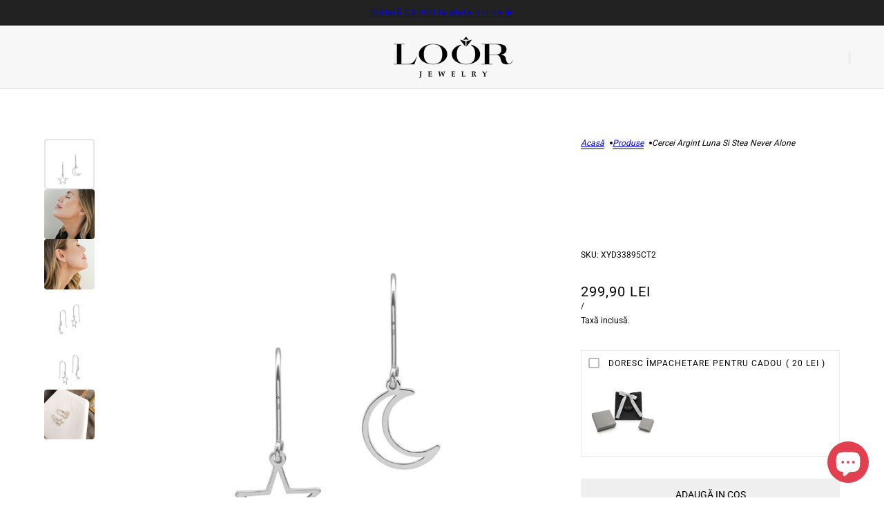

--- FILE ---
content_type: text/html; charset=utf-8
request_url: https://loor.ro/products/cercei-argint-luna-si-stea-never-alone
body_size: 41907
content:
<!doctype html>
<html lang="ro" dir="ltr">
  <head>
    <!-- Blockshop theme - Version 12.1.1 by Troop Themes - https://troopthemes.com/ -->

    <meta charset="UTF-8">
    <meta http-equiv="X-UA-Compatible" content="IE=edge">
    <meta name="viewport" content="width=device-width, initial-scale=1.0, maximum-scale=5.0"><meta name="description" content="Intra pe LOOR si comanda acesti cercei din argint cu luna si steluta pentru un look fashion. Descopera intreaga colectie de cercei LOOR. Livrare 24h."><title>
      Cercei argint luna si stea Never Alone
 &ndash; LOOR Jewelry</title><link rel="canonical" href="https://loor.ro/products/cercei-argint-luna-si-stea-never-alone"><link rel="shortcut icon" href="//loor.ro/cdn/shop/files/Icon_diamant_-_72dpi.png?v=1694187564&width=32" type="image/png">
      <link rel="apple-touch-icon" href="//loor.ro/cdn/shop/files/Icon_diamant_-_72dpi.png?v=1694187564&width=180"><link rel="preconnect" href="https://cdn.shopify.com" crossorigin>
<link rel="preconnect" href="https://fonts.shopifycdn.com" crossorigin>

<script async crossorigin fetchpriority="high" src="/cdn/shopifycloud/importmap-polyfill/es-modules-shim.2.4.0.js"></script>
<script type="importmap">
  {
    "imports": {
      "@troop-themes/main": "//loor.ro/cdn/shop/t/26/assets/theme.js?v=13123572603697511601755705720"
    }
  }
</script><link
    rel="preload"
    href="//loor.ro/cdn/fonts/roboto/roboto_n4.2019d890f07b1852f56ce63ba45b2db45d852cba.woff2"
    as="font"
    type="font/woff2"
    crossorigin
  ><meta property="og:type" content="product" />
  <meta property="og:title" content="Cercei argint luna si stea Never Alone" /><meta property="og:image" content="http://loor.ro/cdn/shop/products/249669960_3120407478187256_160973819310644077_n_708db067-1de9-4bcb-9596-2633c5067cb4.jpg?v=1637317519&width=1200" />
    <meta property="og:image:secure_url" content="https://loor.ro/cdn/shop/products/249669960_3120407478187256_160973819310644077_n_708db067-1de9-4bcb-9596-2633c5067cb4.jpg?v=1637317519&width=1200" />
    <meta property="og:image:width" content="1440" />
    <meta property="og:image:height" content="1440" /><meta property="og:image" content="http://loor.ro/cdn/shop/products/Neveralonestea_5618d295-36e4-4995-a8f5-209886ae1b25.jpg?v=1637317521&width=1200" />
    <meta property="og:image:secure_url" content="https://loor.ro/cdn/shop/products/Neveralonestea_5618d295-36e4-4995-a8f5-209886ae1b25.jpg?v=1637317521&width=1200" />
    <meta property="og:image:width" content="1440" />
    <meta property="og:image:height" content="1440" /><meta property="og:image" content="http://loor.ro/cdn/shop/products/NeverAlone_05841a34-b387-4c2d-b1a3-e85dff27a532.jpg?v=1637317520&width=1200" />
    <meta property="og:image:secure_url" content="https://loor.ro/cdn/shop/products/NeverAlone_05841a34-b387-4c2d-b1a3-e85dff27a532.jpg?v=1637317520&width=1200" />
    <meta property="og:image:width" content="1440" />
    <meta property="og:image:height" content="1440" /><meta property="og:price:currency" content="RON" />
  <meta
    property="og:price:amount"
    content="299,90"
  />

  <script type="application/ld+json">
    {
      "@context": "https://schema.org/",
      "@type": "Product",
      "name": "Cercei argint luna si stea Never Alone",
      "image": ["//loor.ro/cdn/shop/products/249669960_3120407478187256_160973819310644077_n_708db067-1de9-4bcb-9596-2633c5067cb4.jpg?v=1637317519&width=1200",
"//loor.ro/cdn/shop/products/Neveralonestea_5618d295-36e4-4995-a8f5-209886ae1b25.jpg?v=1637317521&width=1200",
"//loor.ro/cdn/shop/products/NeverAlone_05841a34-b387-4c2d-b1a3-e85dff27a532.jpg?v=1637317520&width=1200"
],
      "description": "Alege sa-ti accesorizezi tinuta cu cerceii luna si stea care sa-ti ofere un look cool. You are Ne...",
      "sku": "XYD33895CT2",
      "brand": {
        "@type": "Brand",
        "name": "LOOR Jewelry"
      },"aggregateRating": {
          "@type": "AggregateRating",
          "ratingValue": "5.0",
          "reviewCount": "1"
        },"offers": [{
            "@type" : "Offer","sku": "XYD33895CT2","availability": "http://schema.org/InStock",
            "price": 299.9,
            "priceCurrency": "RON",
            "url": "https:\/\/loor.ro\/products\/cercei-argint-luna-si-stea-never-alone?variant=41708082430119"
          }
]
    }
  </script><meta property="og:url" content="https://loor.ro/products/cercei-argint-luna-si-stea-never-alone" />
<meta property="og:site_name" content="LOOR Jewelry" />
<meta property="og:description" content="Intra pe LOOR si comanda acesti cercei din argint cu luna si steluta pentru un look fashion. Descopera intreaga colectie de cercei LOOR. Livrare 24h." /><meta name="twitter:card" content="summary" />
<meta name="twitter:description" content="Intra pe LOOR si comanda acesti cercei din argint cu luna si steluta pentru un look fashion. Descopera intreaga colectie de cercei LOOR. Livrare 24h." /><meta name="twitter:title" content="Cercei argint luna si stea Never Alone" /><meta
      name="twitter:image"
      content="https://loor.ro/cdn/shop/products/249669960_3120407478187256_160973819310644077_n_708db067-1de9-4bcb-9596-2633c5067cb4.jpg?v=1637317519&width=480"
    /><style>@font-face {
  font-family: Roboto;
  font-weight: 400;
  font-style: normal;
  font-display: swap;
  src: url("//loor.ro/cdn/fonts/roboto/roboto_n4.2019d890f07b1852f56ce63ba45b2db45d852cba.woff2") format("woff2"),
       url("//loor.ro/cdn/fonts/roboto/roboto_n4.238690e0007583582327135619c5f7971652fa9d.woff") format("woff");
}
@font-face {
  font-family: Roboto;
  font-weight: 700;
  font-style: normal;
  font-display: swap;
  src: url("//loor.ro/cdn/fonts/roboto/roboto_n7.f38007a10afbbde8976c4056bfe890710d51dec2.woff2") format("woff2"),
       url("//loor.ro/cdn/fonts/roboto/roboto_n7.94bfdd3e80c7be00e128703d245c207769d763f9.woff") format("woff");
}
:root {--font--heading--uppercase: uppercase;--font--nav--uppercase: uppercase;--font--sub-nav--uppercase: uppercase;--font--button--uppercase: uppercase;--font--overline--uppercase: uppercase;--font--banner--size: 61px;
    --font--banner--mobile-size: 44px;

    --font--featured--size: 59px;
    --font--featured--mobile-size: 44px;

    --font--section--size: 28px;
    --font--section--mobile-size: 20px;

    --font--block--size: 16px;
    --font--block--mobile-size: 20px;

    --font--paragraph--size: 14px;--font--paragraph--mobile-size: 14px;--font--featured-paragraph--size: 14px;--font--featured-paragraph--mobile-size: 14px;--font--nav--size: 12px;--font--nav--mobile-size: 12px;--font--sub-nav--size: 10px;--font--sub-nav--mobile-size: 10px;--font--overline--size: 10px;
    --font--button--size: 14px;
    --font--button--spacing: 0px;

    --font--heading--family: "system_ui", -apple-system, 'Segoe UI', Roboto, 'Helvetica Neue', 'Noto Sans', 'Liberation Sans', Arial, sans-serif, 'Apple Color Emoji', 'Segoe UI Emoji', 'Segoe UI Symbol', 'Noto Color Emoji';
    --font--heading--weight: 400;
    --font--heading--style: normal;
    --font--heading--spacing: 2px;

    --font--nav--family: Roboto, sans-serif;
    --font--nav--weight: 400;
    --font--nav--style: normal;

    --font--paragraph--family: "system_ui", -apple-system, 'Segoe UI', Roboto, 'Helvetica Neue', 'Noto Sans', 'Liberation Sans', Arial, sans-serif, 'Apple Color Emoji', 'Segoe UI Emoji', 'Segoe UI Symbol', 'Noto Color Emoji';
    --font--paragraph--weight: 400;
    --font--paragraph--style: normal;
    --font--paragraph--spacing: 0px;

    --font--line-height: 1.2;
  }
</style><style>
  :root {
    --color--accent-1: #da2727;
    --color--accent-1-translucent: rgba(218, 39, 39, 0.85);
    --color--accent-2: #ffeff0;
    --color--accent-2-translucent: rgba(255, 239, 240, 0.85);
    --color--accent-3: #fff4cc;
    --color--accent-3-translucent: rgba(255, 244, 204, 0.85);
    --color--body: #000000;
    --color--body--light: #303030;
    --color--success: #4caf50;
    --color--gray: #e6e6e6;
    --color--alert: #d32f2f;

    --bg-color--white: white;
    --bg-color--transparent: 'transparent';
    --bg-color--light: #f7f7f7;
    --bg-color--light-translucent: rgba(247, 247, 247, 0.85);
    --bg-color--dark: #222222;
    --bg-color--dark-translucent: rgba(9, 9, 9, 0.85);
    --bg-color--accent-1: var(--color--accent-1);
    --bg-color--accent-2: var(--color--accent-2);
    --bg-color--accent-3: var(--color--accent-3);
    --bg-color--body: #ffffff;
    --bg-color--body-translucent: rgba(255, 255, 255, 0.85);
    --bg-color--textbox: #fff;

    --border--dark: rgba(0, 0, 0, 0.1);
    --border--light: rgba(255, 255, 255, 0.1);

    --box-shadow--center: 0px 0px 10px rgba(0, 0, 0, 0.08);
    --box-shadow--top: 0 -10px 10px -10px rgba(0, 0, 0, 0.2);
    --box-shadow--left: -2px 0 10px -2px rgba(0, 0, 0, 0.2);
    --box-shadow--right: 2px 0 10px -2px rgba(0, 0, 0, 0.2);
    --box-shadow--bottom: 0 10px 10px -10px rgba(0, 0, 0, 0.2);

    --content--shadow-opacity: 0.15;
    --content--image-opacity: 0.65;

    --button--color: #ffffff;
    --button--bg-color: #000000;
    --button--bg-color--hover: var(--button--bg-color);
    --button--bdr-color: #000000;
    --button--color-disabled: #b9b9b9;
    --button--radius: 2px;
    --button--padding: 0 var(--spacing--3);

    --input--radius: 2px;
    --image--radius: 4px;
    --image--radius-enabled: 1;

    --progress-bar: linear-gradient(
                      90deg,
                      rgba(0, 0, 0, 0.3) 0%,
                      rgb(0, 0, 0) 80%,
                      rgba(0, 0, 0, 0.8)
                    );

    /* shop pay */
    --payment-terms-background-color: #ffffff;

    /* js helpers */
    --announcement--height: 0px;
    --header--height: 0px;
    --split-announcement--height: 0px;

    --sticky-offset: calc(var(--announcement--sticky, 0) * var(--announcement--height, 0px) + var(--header--sticky, 0) * var(--header--height, 0px));
  }

  shopify-accelerated-checkout, shopify-accelerated-checkout-cart {
    --shopify-accelerated-checkout-button-block-size: 45px;
    --shopify-accelerated-checkout-button-border-radius: var(--button--radius);
    --shopify-accelerated-checkout-button-box-shadow: 0 0 10px rgba(0, 0, 0, 0.3);
  }
</style><style></style><link href="//loor.ro/cdn/shop/t/26/assets/theme.css?v=74165245996432380611755705720" rel="stylesheet" type="text/css" media="all" />
    <script>window.performance && window.performance.mark && window.performance.mark('shopify.content_for_header.start');</script><meta id="shopify-digital-wallet" name="shopify-digital-wallet" content="/55571841191/digital_wallets/dialog">
<meta name="shopify-checkout-api-token" content="3e399e39b59840a1d964a149c5a865e9">
<link rel="alternate" type="application/json+oembed" href="https://loor.ro/products/cercei-argint-luna-si-stea-never-alone.oembed">
<script async="async" src="/checkouts/internal/preloads.js?locale=ro-RO"></script>
<link rel="preconnect" href="https://shop.app" crossorigin="anonymous">
<script async="async" src="https://shop.app/checkouts/internal/preloads.js?locale=ro-RO&shop_id=55571841191" crossorigin="anonymous"></script>
<script id="apple-pay-shop-capabilities" type="application/json">{"shopId":55571841191,"countryCode":"RO","currencyCode":"RON","merchantCapabilities":["supports3DS"],"merchantId":"gid:\/\/shopify\/Shop\/55571841191","merchantName":"LOOR Jewelry","requiredBillingContactFields":["postalAddress","email","phone"],"requiredShippingContactFields":["postalAddress","email","phone"],"shippingType":"shipping","supportedNetworks":["visa","maestro","masterCard","amex"],"total":{"type":"pending","label":"LOOR Jewelry","amount":"1.00"},"shopifyPaymentsEnabled":true,"supportsSubscriptions":true}</script>
<script id="shopify-features" type="application/json">{"accessToken":"3e399e39b59840a1d964a149c5a865e9","betas":["rich-media-storefront-analytics"],"domain":"loor.ro","predictiveSearch":true,"shopId":55571841191,"locale":"ro"}</script>
<script>var Shopify = Shopify || {};
Shopify.shop = "loor-ro.myshopify.com";
Shopify.locale = "ro";
Shopify.currency = {"active":"RON","rate":"1.0"};
Shopify.country = "RO";
Shopify.theme = {"name":"Blockshop 12.1.1","id":183060332868,"schema_name":"Blockshop","schema_version":"12.1.1","theme_store_id":606,"role":"main"};
Shopify.theme.handle = "null";
Shopify.theme.style = {"id":null,"handle":null};
Shopify.cdnHost = "loor.ro/cdn";
Shopify.routes = Shopify.routes || {};
Shopify.routes.root = "/";</script>
<script type="module">!function(o){(o.Shopify=o.Shopify||{}).modules=!0}(window);</script>
<script>!function(o){function n(){var o=[];function n(){o.push(Array.prototype.slice.apply(arguments))}return n.q=o,n}var t=o.Shopify=o.Shopify||{};t.loadFeatures=n(),t.autoloadFeatures=n()}(window);</script>
<script>
  window.ShopifyPay = window.ShopifyPay || {};
  window.ShopifyPay.apiHost = "shop.app\/pay";
  window.ShopifyPay.redirectState = null;
</script>
<script id="shop-js-analytics" type="application/json">{"pageType":"product"}</script>
<script defer="defer" async type="module" src="//loor.ro/cdn/shopifycloud/shop-js/modules/v2/client.init-shop-cart-sync_BdyHc3Nr.en.esm.js"></script>
<script defer="defer" async type="module" src="//loor.ro/cdn/shopifycloud/shop-js/modules/v2/chunk.common_Daul8nwZ.esm.js"></script>
<script type="module">
  await import("//loor.ro/cdn/shopifycloud/shop-js/modules/v2/client.init-shop-cart-sync_BdyHc3Nr.en.esm.js");
await import("//loor.ro/cdn/shopifycloud/shop-js/modules/v2/chunk.common_Daul8nwZ.esm.js");

  window.Shopify.SignInWithShop?.initShopCartSync?.({"fedCMEnabled":true,"windoidEnabled":true});

</script>
<script>
  window.Shopify = window.Shopify || {};
  if (!window.Shopify.featureAssets) window.Shopify.featureAssets = {};
  window.Shopify.featureAssets['shop-js'] = {"shop-cart-sync":["modules/v2/client.shop-cart-sync_QYOiDySF.en.esm.js","modules/v2/chunk.common_Daul8nwZ.esm.js"],"init-fed-cm":["modules/v2/client.init-fed-cm_DchLp9rc.en.esm.js","modules/v2/chunk.common_Daul8nwZ.esm.js"],"shop-button":["modules/v2/client.shop-button_OV7bAJc5.en.esm.js","modules/v2/chunk.common_Daul8nwZ.esm.js"],"init-windoid":["modules/v2/client.init-windoid_DwxFKQ8e.en.esm.js","modules/v2/chunk.common_Daul8nwZ.esm.js"],"shop-cash-offers":["modules/v2/client.shop-cash-offers_DWtL6Bq3.en.esm.js","modules/v2/chunk.common_Daul8nwZ.esm.js","modules/v2/chunk.modal_CQq8HTM6.esm.js"],"shop-toast-manager":["modules/v2/client.shop-toast-manager_CX9r1SjA.en.esm.js","modules/v2/chunk.common_Daul8nwZ.esm.js"],"init-shop-email-lookup-coordinator":["modules/v2/client.init-shop-email-lookup-coordinator_UhKnw74l.en.esm.js","modules/v2/chunk.common_Daul8nwZ.esm.js"],"pay-button":["modules/v2/client.pay-button_DzxNnLDY.en.esm.js","modules/v2/chunk.common_Daul8nwZ.esm.js"],"avatar":["modules/v2/client.avatar_BTnouDA3.en.esm.js"],"init-shop-cart-sync":["modules/v2/client.init-shop-cart-sync_BdyHc3Nr.en.esm.js","modules/v2/chunk.common_Daul8nwZ.esm.js"],"shop-login-button":["modules/v2/client.shop-login-button_D8B466_1.en.esm.js","modules/v2/chunk.common_Daul8nwZ.esm.js","modules/v2/chunk.modal_CQq8HTM6.esm.js"],"init-customer-accounts-sign-up":["modules/v2/client.init-customer-accounts-sign-up_C8fpPm4i.en.esm.js","modules/v2/client.shop-login-button_D8B466_1.en.esm.js","modules/v2/chunk.common_Daul8nwZ.esm.js","modules/v2/chunk.modal_CQq8HTM6.esm.js"],"init-shop-for-new-customer-accounts":["modules/v2/client.init-shop-for-new-customer-accounts_CVTO0Ztu.en.esm.js","modules/v2/client.shop-login-button_D8B466_1.en.esm.js","modules/v2/chunk.common_Daul8nwZ.esm.js","modules/v2/chunk.modal_CQq8HTM6.esm.js"],"init-customer-accounts":["modules/v2/client.init-customer-accounts_dRgKMfrE.en.esm.js","modules/v2/client.shop-login-button_D8B466_1.en.esm.js","modules/v2/chunk.common_Daul8nwZ.esm.js","modules/v2/chunk.modal_CQq8HTM6.esm.js"],"shop-follow-button":["modules/v2/client.shop-follow-button_CkZpjEct.en.esm.js","modules/v2/chunk.common_Daul8nwZ.esm.js","modules/v2/chunk.modal_CQq8HTM6.esm.js"],"lead-capture":["modules/v2/client.lead-capture_BntHBhfp.en.esm.js","modules/v2/chunk.common_Daul8nwZ.esm.js","modules/v2/chunk.modal_CQq8HTM6.esm.js"],"checkout-modal":["modules/v2/client.checkout-modal_CfxcYbTm.en.esm.js","modules/v2/chunk.common_Daul8nwZ.esm.js","modules/v2/chunk.modal_CQq8HTM6.esm.js"],"shop-login":["modules/v2/client.shop-login_Da4GZ2H6.en.esm.js","modules/v2/chunk.common_Daul8nwZ.esm.js","modules/v2/chunk.modal_CQq8HTM6.esm.js"],"payment-terms":["modules/v2/client.payment-terms_MV4M3zvL.en.esm.js","modules/v2/chunk.common_Daul8nwZ.esm.js","modules/v2/chunk.modal_CQq8HTM6.esm.js"]};
</script>
<script>(function() {
  var isLoaded = false;
  function asyncLoad() {
    if (isLoaded) return;
    isLoaded = true;
    var urls = ["https:\/\/static.klaviyo.com\/onsite\/js\/klaviyo.js?company_id=Xq4BqG\u0026shop=loor-ro.myshopify.com"];
    for (var i = 0; i < urls.length; i++) {
      var s = document.createElement('script');
      s.type = 'text/javascript';
      s.async = true;
      s.src = urls[i];
      var x = document.getElementsByTagName('script')[0];
      x.parentNode.insertBefore(s, x);
    }
  };
  if(window.attachEvent) {
    window.attachEvent('onload', asyncLoad);
  } else {
    window.addEventListener('load', asyncLoad, false);
  }
})();</script>
<script id="__st">var __st={"a":55571841191,"offset":7200,"reqid":"997f301b-20d0-486d-a3ba-52adbde3bf4f-1768948550","pageurl":"loor.ro\/products\/cercei-argint-luna-si-stea-never-alone","u":"28910158e387","p":"product","rtyp":"product","rid":7145231220903};</script>
<script>window.ShopifyPaypalV4VisibilityTracking = true;</script>
<script id="captcha-bootstrap">!function(){'use strict';const t='contact',e='account',n='new_comment',o=[[t,t],['blogs',n],['comments',n],[t,'customer']],c=[[e,'customer_login'],[e,'guest_login'],[e,'recover_customer_password'],[e,'create_customer']],r=t=>t.map((([t,e])=>`form[action*='/${t}']:not([data-nocaptcha='true']) input[name='form_type'][value='${e}']`)).join(','),a=t=>()=>t?[...document.querySelectorAll(t)].map((t=>t.form)):[];function s(){const t=[...o],e=r(t);return a(e)}const i='password',u='form_key',d=['recaptcha-v3-token','g-recaptcha-response','h-captcha-response',i],f=()=>{try{return window.sessionStorage}catch{return}},m='__shopify_v',_=t=>t.elements[u];function p(t,e,n=!1){try{const o=window.sessionStorage,c=JSON.parse(o.getItem(e)),{data:r}=function(t){const{data:e,action:n}=t;return t[m]||n?{data:e,action:n}:{data:t,action:n}}(c);for(const[e,n]of Object.entries(r))t.elements[e]&&(t.elements[e].value=n);n&&o.removeItem(e)}catch(o){console.error('form repopulation failed',{error:o})}}const l='form_type',E='cptcha';function T(t){t.dataset[E]=!0}const w=window,h=w.document,L='Shopify',v='ce_forms',y='captcha';let A=!1;((t,e)=>{const n=(g='f06e6c50-85a8-45c8-87d0-21a2b65856fe',I='https://cdn.shopify.com/shopifycloud/storefront-forms-hcaptcha/ce_storefront_forms_captcha_hcaptcha.v1.5.2.iife.js',D={infoText:'Protejat prin hCaptcha',privacyText:'Confidențialitate',termsText:'Condiții'},(t,e,n)=>{const o=w[L][v],c=o.bindForm;if(c)return c(t,g,e,D).then(n);var r;o.q.push([[t,g,e,D],n]),r=I,A||(h.body.append(Object.assign(h.createElement('script'),{id:'captcha-provider',async:!0,src:r})),A=!0)});var g,I,D;w[L]=w[L]||{},w[L][v]=w[L][v]||{},w[L][v].q=[],w[L][y]=w[L][y]||{},w[L][y].protect=function(t,e){n(t,void 0,e),T(t)},Object.freeze(w[L][y]),function(t,e,n,w,h,L){const[v,y,A,g]=function(t,e,n){const i=e?o:[],u=t?c:[],d=[...i,...u],f=r(d),m=r(i),_=r(d.filter((([t,e])=>n.includes(e))));return[a(f),a(m),a(_),s()]}(w,h,L),I=t=>{const e=t.target;return e instanceof HTMLFormElement?e:e&&e.form},D=t=>v().includes(t);t.addEventListener('submit',(t=>{const e=I(t);if(!e)return;const n=D(e)&&!e.dataset.hcaptchaBound&&!e.dataset.recaptchaBound,o=_(e),c=g().includes(e)&&(!o||!o.value);(n||c)&&t.preventDefault(),c&&!n&&(function(t){try{if(!f())return;!function(t){const e=f();if(!e)return;const n=_(t);if(!n)return;const o=n.value;o&&e.removeItem(o)}(t);const e=Array.from(Array(32),(()=>Math.random().toString(36)[2])).join('');!function(t,e){_(t)||t.append(Object.assign(document.createElement('input'),{type:'hidden',name:u})),t.elements[u].value=e}(t,e),function(t,e){const n=f();if(!n)return;const o=[...t.querySelectorAll(`input[type='${i}']`)].map((({name:t})=>t)),c=[...d,...o],r={};for(const[a,s]of new FormData(t).entries())c.includes(a)||(r[a]=s);n.setItem(e,JSON.stringify({[m]:1,action:t.action,data:r}))}(t,e)}catch(e){console.error('failed to persist form',e)}}(e),e.submit())}));const S=(t,e)=>{t&&!t.dataset[E]&&(n(t,e.some((e=>e===t))),T(t))};for(const o of['focusin','change'])t.addEventListener(o,(t=>{const e=I(t);D(e)&&S(e,y())}));const B=e.get('form_key'),M=e.get(l),P=B&&M;t.addEventListener('DOMContentLoaded',(()=>{const t=y();if(P)for(const e of t)e.elements[l].value===M&&p(e,B);[...new Set([...A(),...v().filter((t=>'true'===t.dataset.shopifyCaptcha))])].forEach((e=>S(e,t)))}))}(h,new URLSearchParams(w.location.search),n,t,e,['guest_login'])})(!0,!0)}();</script>
<script integrity="sha256-4kQ18oKyAcykRKYeNunJcIwy7WH5gtpwJnB7kiuLZ1E=" data-source-attribution="shopify.loadfeatures" defer="defer" src="//loor.ro/cdn/shopifycloud/storefront/assets/storefront/load_feature-a0a9edcb.js" crossorigin="anonymous"></script>
<script crossorigin="anonymous" defer="defer" src="//loor.ro/cdn/shopifycloud/storefront/assets/shopify_pay/storefront-65b4c6d7.js?v=20250812"></script>
<script data-source-attribution="shopify.dynamic_checkout.dynamic.init">var Shopify=Shopify||{};Shopify.PaymentButton=Shopify.PaymentButton||{isStorefrontPortableWallets:!0,init:function(){window.Shopify.PaymentButton.init=function(){};var t=document.createElement("script");t.src="https://loor.ro/cdn/shopifycloud/portable-wallets/latest/portable-wallets.ro.js",t.type="module",document.head.appendChild(t)}};
</script>
<script data-source-attribution="shopify.dynamic_checkout.buyer_consent">
  function portableWalletsHideBuyerConsent(e){var t=document.getElementById("shopify-buyer-consent"),n=document.getElementById("shopify-subscription-policy-button");t&&n&&(t.classList.add("hidden"),t.setAttribute("aria-hidden","true"),n.removeEventListener("click",e))}function portableWalletsShowBuyerConsent(e){var t=document.getElementById("shopify-buyer-consent"),n=document.getElementById("shopify-subscription-policy-button");t&&n&&(t.classList.remove("hidden"),t.removeAttribute("aria-hidden"),n.addEventListener("click",e))}window.Shopify?.PaymentButton&&(window.Shopify.PaymentButton.hideBuyerConsent=portableWalletsHideBuyerConsent,window.Shopify.PaymentButton.showBuyerConsent=portableWalletsShowBuyerConsent);
</script>
<script data-source-attribution="shopify.dynamic_checkout.cart.bootstrap">document.addEventListener("DOMContentLoaded",(function(){function t(){return document.querySelector("shopify-accelerated-checkout-cart, shopify-accelerated-checkout")}if(t())Shopify.PaymentButton.init();else{new MutationObserver((function(e,n){t()&&(Shopify.PaymentButton.init(),n.disconnect())})).observe(document.body,{childList:!0,subtree:!0})}}));
</script>
<script id='scb4127' type='text/javascript' async='' src='https://loor.ro/cdn/shopifycloud/privacy-banner/storefront-banner.js'></script><link id="shopify-accelerated-checkout-styles" rel="stylesheet" media="screen" href="https://loor.ro/cdn/shopifycloud/portable-wallets/latest/accelerated-checkout-backwards-compat.css" crossorigin="anonymous">
<style id="shopify-accelerated-checkout-cart">
        #shopify-buyer-consent {
  margin-top: 1em;
  display: inline-block;
  width: 100%;
}

#shopify-buyer-consent.hidden {
  display: none;
}

#shopify-subscription-policy-button {
  background: none;
  border: none;
  padding: 0;
  text-decoration: underline;
  font-size: inherit;
  cursor: pointer;
}

#shopify-subscription-policy-button::before {
  box-shadow: none;
}

      </style>

<script>window.performance && window.performance.mark && window.performance.mark('shopify.content_for_header.end');</script>
<script>
  if (Shopify) {
    Shopify.routes = {
      ...Shopify.routes,
      all_products_collection: '/collections/all',
      cart: '/cart',
      cart_add: '/cart/add',
      cart_change: '/cart/change',
      cart_update: '/cart/update',
      libraries: {
        swipe_listener: "//loor.ro/cdn/shop/t/26/assets/swipe-listener.min.js?v=123039615894270182531755705720",
        masonry: "//loor.ro/cdn/shop/t/26/assets/masonry.min.js?v=153413113355937702121755705720",
        plyr: "/cdn/shopifycloud/plyr/v2.0/shopify-plyr.en.js",
        vimeo: "https://player.vimeo.com/api/player.js"
      },
      product_recommendations: '/recommendations/products',
      predictive_search: '/search/suggest',
      search: '/search',
      root: '/',
      youtube: 'https://youtube.com/iframe_api'
    }
  }
</script><script type="module" src="//loor.ro/cdn/shop/t/26/assets/theme.js?v=13123572603697511601755705720"></script><!-- BEGIN app block: shopify://apps/ta-labels-badges/blocks/bss-pl-config-data/91bfe765-b604-49a1-805e-3599fa600b24 --><script
    id='bss-pl-config-data'
>
	let TAE_StoreId = "25014";
	if (typeof BSS_PL == 'undefined' || TAE_StoreId !== "") {
  		var BSS_PL = {};
		BSS_PL.storeId = 25014;
		BSS_PL.currentPlan = "free";
		BSS_PL.apiServerProduction = "https://product-labels-pro.bsscommerce.com";
		BSS_PL.publicAccessToken = null;
		BSS_PL.customerTags = "null";
		BSS_PL.customerId = "null";
		BSS_PL.storeIdCustomOld = 10678;
		BSS_PL.storeIdOldWIthPriority = 12200;
		BSS_PL.storeIdOptimizeAppendLabel = null
		BSS_PL.optimizeCodeIds = null; 
		BSS_PL.extendedFeatureIds = null;
		BSS_PL.integration = {"laiReview":{"status":0,"config":[]}};
		BSS_PL.settingsData  = {};
		BSS_PL.configProductMetafields = null;
		BSS_PL.configVariantMetafields = null;
		
		BSS_PL.configData = [].concat();

		
		BSS_PL.configDataBanner = [].concat();

		
		BSS_PL.configDataPopup = [].concat();

		
		BSS_PL.configDataLabelGroup = [].concat();
		
		
		BSS_PL.collectionID = ``;
		BSS_PL.collectionHandle = ``;
		BSS_PL.collectionTitle = ``;

		
		BSS_PL.conditionConfigData = [].concat();
	}
</script>




<style>
    
    

</style>

<script>
    function bssLoadScripts(src, callback, isDefer = false) {
        const scriptTag = document.createElement('script');
        document.head.appendChild(scriptTag);
        scriptTag.src = src;
        if (isDefer) {
            scriptTag.defer = true;
        } else {
            scriptTag.async = true;
        }
        if (callback) {
            scriptTag.addEventListener('load', function () {
                callback();
            });
        }
    }
    const scriptUrls = [
        "https://cdn.shopify.com/extensions/019bd440-4ad9-768f-8cbd-b429a1f08a03/product-label-558/assets/bss-pl-init-helper.js",
        "https://cdn.shopify.com/extensions/019bd440-4ad9-768f-8cbd-b429a1f08a03/product-label-558/assets/bss-pl-init-config-run-scripts.js",
    ];
    Promise.all(scriptUrls.map((script) => new Promise((resolve) => bssLoadScripts(script, resolve)))).then((res) => {
        console.log('BSS scripts loaded');
        window.bssScriptsLoaded = true;
    });

	function bssInitScripts() {
		if (BSS_PL.configData.length) {
			const enabledFeature = [
				{ type: 1, script: "https://cdn.shopify.com/extensions/019bd440-4ad9-768f-8cbd-b429a1f08a03/product-label-558/assets/bss-pl-init-for-label.js" },
				{ type: 2, badge: [0, 7, 8], script: "https://cdn.shopify.com/extensions/019bd440-4ad9-768f-8cbd-b429a1f08a03/product-label-558/assets/bss-pl-init-for-badge-product-name.js" },
				{ type: 2, badge: [1, 11], script: "https://cdn.shopify.com/extensions/019bd440-4ad9-768f-8cbd-b429a1f08a03/product-label-558/assets/bss-pl-init-for-badge-product-image.js" },
				{ type: 2, badge: 2, script: "https://cdn.shopify.com/extensions/019bd440-4ad9-768f-8cbd-b429a1f08a03/product-label-558/assets/bss-pl-init-for-badge-custom-selector.js" },
				{ type: 2, badge: [3, 9, 10], script: "https://cdn.shopify.com/extensions/019bd440-4ad9-768f-8cbd-b429a1f08a03/product-label-558/assets/bss-pl-init-for-badge-price.js" },
				{ type: 2, badge: 4, script: "https://cdn.shopify.com/extensions/019bd440-4ad9-768f-8cbd-b429a1f08a03/product-label-558/assets/bss-pl-init-for-badge-add-to-cart-btn.js" },
				{ type: 2, badge: 5, script: "https://cdn.shopify.com/extensions/019bd440-4ad9-768f-8cbd-b429a1f08a03/product-label-558/assets/bss-pl-init-for-badge-quantity-box.js" },
				{ type: 2, badge: 6, script: "https://cdn.shopify.com/extensions/019bd440-4ad9-768f-8cbd-b429a1f08a03/product-label-558/assets/bss-pl-init-for-badge-buy-it-now-btn.js" }
			]
				.filter(({ type, badge }) => BSS_PL.configData.some(item => item.label_type === type && (badge === undefined || (Array.isArray(badge) ? badge.includes(item.badge_type) : item.badge_type === badge))) || (type === 1 && BSS_PL.configDataLabelGroup && BSS_PL.configDataLabelGroup.length))
				.map(({ script }) => script);
				
            enabledFeature.forEach((src) => bssLoadScripts(src));

            if (enabledFeature.length) {
                const src = "https://cdn.shopify.com/extensions/019bd440-4ad9-768f-8cbd-b429a1f08a03/product-label-558/assets/bss-product-label-js.js";
                bssLoadScripts(src);
            }
        }

        if (BSS_PL.configDataBanner && BSS_PL.configDataBanner.length) {
            const src = "https://cdn.shopify.com/extensions/019bd440-4ad9-768f-8cbd-b429a1f08a03/product-label-558/assets/bss-product-label-banner.js";
            bssLoadScripts(src);
        }

        if (BSS_PL.configDataPopup && BSS_PL.configDataPopup.length) {
            const src = "https://cdn.shopify.com/extensions/019bd440-4ad9-768f-8cbd-b429a1f08a03/product-label-558/assets/bss-product-label-popup.js";
            bssLoadScripts(src);
        }

        if (window.location.search.includes('bss-pl-custom-selector')) {
            const src = "https://cdn.shopify.com/extensions/019bd440-4ad9-768f-8cbd-b429a1f08a03/product-label-558/assets/bss-product-label-custom-position.js";
            bssLoadScripts(src, null, true);
        }
    }
    bssInitScripts();
</script>


<!-- END app block --><!-- BEGIN app block: shopify://apps/klaviyo-email-marketing-sms/blocks/klaviyo-onsite-embed/2632fe16-c075-4321-a88b-50b567f42507 -->












  <script async src="https://static.klaviyo.com/onsite/js/Xq4BqG/klaviyo.js?company_id=Xq4BqG"></script>
  <script>!function(){if(!window.klaviyo){window._klOnsite=window._klOnsite||[];try{window.klaviyo=new Proxy({},{get:function(n,i){return"push"===i?function(){var n;(n=window._klOnsite).push.apply(n,arguments)}:function(){for(var n=arguments.length,o=new Array(n),w=0;w<n;w++)o[w]=arguments[w];var t="function"==typeof o[o.length-1]?o.pop():void 0,e=new Promise((function(n){window._klOnsite.push([i].concat(o,[function(i){t&&t(i),n(i)}]))}));return e}}})}catch(n){window.klaviyo=window.klaviyo||[],window.klaviyo.push=function(){var n;(n=window._klOnsite).push.apply(n,arguments)}}}}();</script>

  
    <script id="viewed_product">
      if (item == null) {
        var _learnq = _learnq || [];

        var MetafieldReviews = null
        var MetafieldYotpoRating = null
        var MetafieldYotpoCount = null
        var MetafieldLooxRating = null
        var MetafieldLooxCount = null
        var okendoProduct = null
        var okendoProductReviewCount = null
        var okendoProductReviewAverageValue = null
        try {
          // The following fields are used for Customer Hub recently viewed in order to add reviews.
          // This information is not part of __kla_viewed. Instead, it is part of __kla_viewed_reviewed_items
          MetafieldReviews = {"rating":{"scale_min":"1.0","scale_max":"5.0","value":"5.0"},"rating_count":1};
          MetafieldYotpoRating = null
          MetafieldYotpoCount = null
          MetafieldLooxRating = null
          MetafieldLooxCount = null

          okendoProduct = null
          // If the okendo metafield is not legacy, it will error, which then requires the new json formatted data
          if (okendoProduct && 'error' in okendoProduct) {
            okendoProduct = null
          }
          okendoProductReviewCount = okendoProduct ? okendoProduct.reviewCount : null
          okendoProductReviewAverageValue = okendoProduct ? okendoProduct.reviewAverageValue : null
        } catch (error) {
          console.error('Error in Klaviyo onsite reviews tracking:', error);
        }

        var item = {
          Name: "Cercei argint luna si stea Never Alone",
          ProductID: 7145231220903,
          Categories: ["All products","Bijuterii argint","Cadouri de Craciun","Cercei","Cercei argint","Cercei lungi","Products"],
          ImageURL: "https://loor.ro/cdn/shop/products/249669960_3120407478187256_160973819310644077_n_708db067-1de9-4bcb-9596-2633c5067cb4_grande.jpg?v=1637317519",
          URL: "https://loor.ro/products/cercei-argint-luna-si-stea-never-alone",
          Brand: "LOOR Jewelry",
          Price: "299,90 lei",
          Value: "299,90",
          CompareAtPrice: "0,00 lei"
        };
        _learnq.push(['track', 'Viewed Product', item]);
        _learnq.push(['trackViewedItem', {
          Title: item.Name,
          ItemId: item.ProductID,
          Categories: item.Categories,
          ImageUrl: item.ImageURL,
          Url: item.URL,
          Metadata: {
            Brand: item.Brand,
            Price: item.Price,
            Value: item.Value,
            CompareAtPrice: item.CompareAtPrice
          },
          metafields:{
            reviews: MetafieldReviews,
            yotpo:{
              rating: MetafieldYotpoRating,
              count: MetafieldYotpoCount,
            },
            loox:{
              rating: MetafieldLooxRating,
              count: MetafieldLooxCount,
            },
            okendo: {
              rating: okendoProductReviewAverageValue,
              count: okendoProductReviewCount,
            }
          }
        }]);
      }
    </script>
  




  <script>
    window.klaviyoReviewsProductDesignMode = false
  </script>







<!-- END app block --><!-- BEGIN app block: shopify://apps/triplewhale/blocks/triple_pixel_snippet/483d496b-3f1a-4609-aea7-8eee3b6b7a2a --><link rel='preconnect dns-prefetch' href='https://api.config-security.com/' crossorigin />
<link rel='preconnect dns-prefetch' href='https://conf.config-security.com/' crossorigin />
<script>
/* >> TriplePixel :: start*/
window.TriplePixelData={TripleName:"loor-ro.myshopify.com",ver:"2.16",plat:"SHOPIFY",isHeadless:false,src:'SHOPIFY_EXT',product:{id:"7145231220903",name:`Cercei argint luna si stea Never Alone`,price:"299,90",variant:"41708082430119"},search:"",collection:"",cart:"",template:"product",curr:"RON" || "RON"},function(W,H,A,L,E,_,B,N){function O(U,T,P,H,R){void 0===R&&(R=!1),H=new XMLHttpRequest,P?(H.open("POST",U,!0),H.setRequestHeader("Content-Type","text/plain")):H.open("GET",U,!0),H.send(JSON.stringify(P||{})),H.onreadystatechange=function(){4===H.readyState&&200===H.status?(R=H.responseText,U.includes("/first")?eval(R):P||(N[B]=R)):(299<H.status||H.status<200)&&T&&!R&&(R=!0,O(U,T-1,P))}}if(N=window,!N[H+"sn"]){N[H+"sn"]=1,L=function(){return Date.now().toString(36)+"_"+Math.random().toString(36)};try{A.setItem(H,1+(0|A.getItem(H)||0)),(E=JSON.parse(A.getItem(H+"U")||"[]")).push({u:location.href,r:document.referrer,t:Date.now(),id:L()}),A.setItem(H+"U",JSON.stringify(E))}catch(e){}var i,m,p;A.getItem('"!nC`')||(_=A,A=N,A[H]||(E=A[H]=function(t,e,i){return void 0===i&&(i=[]),"State"==t?E.s:(W=L(),(E._q=E._q||[]).push([W,t,e].concat(i)),W)},E.s="Installed",E._q=[],E.ch=W,B="configSecurityConfModel",N[B]=1,O("https://conf.config-security.com/model",5),i=L(),m=A[atob("c2NyZWVu")],_.setItem("di_pmt_wt",i),p={id:i,action:"profile",avatar:_.getItem("auth-security_rand_salt_"),time:m[atob("d2lkdGg=")]+":"+m[atob("aGVpZ2h0")],host:A.TriplePixelData.TripleName,plat:A.TriplePixelData.plat,url:window.location.href.slice(0,500),ref:document.referrer,ver:A.TriplePixelData.ver},O("https://api.config-security.com/event",5,p),O("https://api.config-security.com/first?host=".concat(p.host,"&plat=").concat(p.plat),5)))}}("","TriplePixel",localStorage);
/* << TriplePixel :: end*/
</script>



<!-- END app block --><link href="https://cdn.shopify.com/extensions/019bd440-4ad9-768f-8cbd-b429a1f08a03/product-label-558/assets/bss-pl-style.min.css" rel="stylesheet" type="text/css" media="all">
<script src="https://cdn.shopify.com/extensions/e8878072-2f6b-4e89-8082-94b04320908d/inbox-1254/assets/inbox-chat-loader.js" type="text/javascript" defer="defer"></script>
<script src="https://cdn.shopify.com/extensions/19689677-6488-4a31-adf3-fcf4359c5fd9/forms-2295/assets/shopify-forms-loader.js" type="text/javascript" defer="defer"></script>
<script src="https://cdn.shopify.com/extensions/0199e13f-a0e2-7623-a82f-d727aff53608/wrapin-gift-wrap-options-7/assets/load-tex-wrapin-app.js" type="text/javascript" defer="defer"></script>
<link href="https://cdn.shopify.com/extensions/0199e13f-a0e2-7623-a82f-d727aff53608/wrapin-gift-wrap-options-7/assets/load-tex-wrapin.css" rel="stylesheet" type="text/css" media="all">
<link href="https://monorail-edge.shopifysvc.com" rel="dns-prefetch">
<script>(function(){if ("sendBeacon" in navigator && "performance" in window) {try {var session_token_from_headers = performance.getEntriesByType('navigation')[0].serverTiming.find(x => x.name == '_s').description;} catch {var session_token_from_headers = undefined;}var session_cookie_matches = document.cookie.match(/_shopify_s=([^;]*)/);var session_token_from_cookie = session_cookie_matches && session_cookie_matches.length === 2 ? session_cookie_matches[1] : "";var session_token = session_token_from_headers || session_token_from_cookie || "";function handle_abandonment_event(e) {var entries = performance.getEntries().filter(function(entry) {return /monorail-edge.shopifysvc.com/.test(entry.name);});if (!window.abandonment_tracked && entries.length === 0) {window.abandonment_tracked = true;var currentMs = Date.now();var navigation_start = performance.timing.navigationStart;var payload = {shop_id: 55571841191,url: window.location.href,navigation_start,duration: currentMs - navigation_start,session_token,page_type: "product"};window.navigator.sendBeacon("https://monorail-edge.shopifysvc.com/v1/produce", JSON.stringify({schema_id: "online_store_buyer_site_abandonment/1.1",payload: payload,metadata: {event_created_at_ms: currentMs,event_sent_at_ms: currentMs}}));}}window.addEventListener('pagehide', handle_abandonment_event);}}());</script>
<script id="web-pixels-manager-setup">(function e(e,d,r,n,o){if(void 0===o&&(o={}),!Boolean(null===(a=null===(i=window.Shopify)||void 0===i?void 0:i.analytics)||void 0===a?void 0:a.replayQueue)){var i,a;window.Shopify=window.Shopify||{};var t=window.Shopify;t.analytics=t.analytics||{};var s=t.analytics;s.replayQueue=[],s.publish=function(e,d,r){return s.replayQueue.push([e,d,r]),!0};try{self.performance.mark("wpm:start")}catch(e){}var l=function(){var e={modern:/Edge?\/(1{2}[4-9]|1[2-9]\d|[2-9]\d{2}|\d{4,})\.\d+(\.\d+|)|Firefox\/(1{2}[4-9]|1[2-9]\d|[2-9]\d{2}|\d{4,})\.\d+(\.\d+|)|Chrom(ium|e)\/(9{2}|\d{3,})\.\d+(\.\d+|)|(Maci|X1{2}).+ Version\/(15\.\d+|(1[6-9]|[2-9]\d|\d{3,})\.\d+)([,.]\d+|)( \(\w+\)|)( Mobile\/\w+|) Safari\/|Chrome.+OPR\/(9{2}|\d{3,})\.\d+\.\d+|(CPU[ +]OS|iPhone[ +]OS|CPU[ +]iPhone|CPU IPhone OS|CPU iPad OS)[ +]+(15[._]\d+|(1[6-9]|[2-9]\d|\d{3,})[._]\d+)([._]\d+|)|Android:?[ /-](13[3-9]|1[4-9]\d|[2-9]\d{2}|\d{4,})(\.\d+|)(\.\d+|)|Android.+Firefox\/(13[5-9]|1[4-9]\d|[2-9]\d{2}|\d{4,})\.\d+(\.\d+|)|Android.+Chrom(ium|e)\/(13[3-9]|1[4-9]\d|[2-9]\d{2}|\d{4,})\.\d+(\.\d+|)|SamsungBrowser\/([2-9]\d|\d{3,})\.\d+/,legacy:/Edge?\/(1[6-9]|[2-9]\d|\d{3,})\.\d+(\.\d+|)|Firefox\/(5[4-9]|[6-9]\d|\d{3,})\.\d+(\.\d+|)|Chrom(ium|e)\/(5[1-9]|[6-9]\d|\d{3,})\.\d+(\.\d+|)([\d.]+$|.*Safari\/(?![\d.]+ Edge\/[\d.]+$))|(Maci|X1{2}).+ Version\/(10\.\d+|(1[1-9]|[2-9]\d|\d{3,})\.\d+)([,.]\d+|)( \(\w+\)|)( Mobile\/\w+|) Safari\/|Chrome.+OPR\/(3[89]|[4-9]\d|\d{3,})\.\d+\.\d+|(CPU[ +]OS|iPhone[ +]OS|CPU[ +]iPhone|CPU IPhone OS|CPU iPad OS)[ +]+(10[._]\d+|(1[1-9]|[2-9]\d|\d{3,})[._]\d+)([._]\d+|)|Android:?[ /-](13[3-9]|1[4-9]\d|[2-9]\d{2}|\d{4,})(\.\d+|)(\.\d+|)|Mobile Safari.+OPR\/([89]\d|\d{3,})\.\d+\.\d+|Android.+Firefox\/(13[5-9]|1[4-9]\d|[2-9]\d{2}|\d{4,})\.\d+(\.\d+|)|Android.+Chrom(ium|e)\/(13[3-9]|1[4-9]\d|[2-9]\d{2}|\d{4,})\.\d+(\.\d+|)|Android.+(UC? ?Browser|UCWEB|U3)[ /]?(15\.([5-9]|\d{2,})|(1[6-9]|[2-9]\d|\d{3,})\.\d+)\.\d+|SamsungBrowser\/(5\.\d+|([6-9]|\d{2,})\.\d+)|Android.+MQ{2}Browser\/(14(\.(9|\d{2,})|)|(1[5-9]|[2-9]\d|\d{3,})(\.\d+|))(\.\d+|)|K[Aa][Ii]OS\/(3\.\d+|([4-9]|\d{2,})\.\d+)(\.\d+|)/},d=e.modern,r=e.legacy,n=navigator.userAgent;return n.match(d)?"modern":n.match(r)?"legacy":"unknown"}(),u="modern"===l?"modern":"legacy",c=(null!=n?n:{modern:"",legacy:""})[u],f=function(e){return[e.baseUrl,"/wpm","/b",e.hashVersion,"modern"===e.buildTarget?"m":"l",".js"].join("")}({baseUrl:d,hashVersion:r,buildTarget:u}),m=function(e){var d=e.version,r=e.bundleTarget,n=e.surface,o=e.pageUrl,i=e.monorailEndpoint;return{emit:function(e){var a=e.status,t=e.errorMsg,s=(new Date).getTime(),l=JSON.stringify({metadata:{event_sent_at_ms:s},events:[{schema_id:"web_pixels_manager_load/3.1",payload:{version:d,bundle_target:r,page_url:o,status:a,surface:n,error_msg:t},metadata:{event_created_at_ms:s}}]});if(!i)return console&&console.warn&&console.warn("[Web Pixels Manager] No Monorail endpoint provided, skipping logging."),!1;try{return self.navigator.sendBeacon.bind(self.navigator)(i,l)}catch(e){}var u=new XMLHttpRequest;try{return u.open("POST",i,!0),u.setRequestHeader("Content-Type","text/plain"),u.send(l),!0}catch(e){return console&&console.warn&&console.warn("[Web Pixels Manager] Got an unhandled error while logging to Monorail."),!1}}}}({version:r,bundleTarget:l,surface:e.surface,pageUrl:self.location.href,monorailEndpoint:e.monorailEndpoint});try{o.browserTarget=l,function(e){var d=e.src,r=e.async,n=void 0===r||r,o=e.onload,i=e.onerror,a=e.sri,t=e.scriptDataAttributes,s=void 0===t?{}:t,l=document.createElement("script"),u=document.querySelector("head"),c=document.querySelector("body");if(l.async=n,l.src=d,a&&(l.integrity=a,l.crossOrigin="anonymous"),s)for(var f in s)if(Object.prototype.hasOwnProperty.call(s,f))try{l.dataset[f]=s[f]}catch(e){}if(o&&l.addEventListener("load",o),i&&l.addEventListener("error",i),u)u.appendChild(l);else{if(!c)throw new Error("Did not find a head or body element to append the script");c.appendChild(l)}}({src:f,async:!0,onload:function(){if(!function(){var e,d;return Boolean(null===(d=null===(e=window.Shopify)||void 0===e?void 0:e.analytics)||void 0===d?void 0:d.initialized)}()){var d=window.webPixelsManager.init(e)||void 0;if(d){var r=window.Shopify.analytics;r.replayQueue.forEach((function(e){var r=e[0],n=e[1],o=e[2];d.publishCustomEvent(r,n,o)})),r.replayQueue=[],r.publish=d.publishCustomEvent,r.visitor=d.visitor,r.initialized=!0}}},onerror:function(){return m.emit({status:"failed",errorMsg:"".concat(f," has failed to load")})},sri:function(e){var d=/^sha384-[A-Za-z0-9+/=]+$/;return"string"==typeof e&&d.test(e)}(c)?c:"",scriptDataAttributes:o}),m.emit({status:"loading"})}catch(e){m.emit({status:"failed",errorMsg:(null==e?void 0:e.message)||"Unknown error"})}}})({shopId: 55571841191,storefrontBaseUrl: "https://loor.ro",extensionsBaseUrl: "https://extensions.shopifycdn.com/cdn/shopifycloud/web-pixels-manager",monorailEndpoint: "https://monorail-edge.shopifysvc.com/unstable/produce_batch",surface: "storefront-renderer",enabledBetaFlags: ["2dca8a86"],webPixelsConfigList: [{"id":"2713583940","configuration":"{\"account_ID\":\"1063069\",\"google_analytics_tracking_tag\":\"1\",\"measurement_id\":\"2\",\"api_secret\":\"3\",\"shop_settings\":\"{\\\"custom_pixel_script\\\":\\\"https:\\\\\\\/\\\\\\\/storage.googleapis.com\\\\\\\/gsf-scripts\\\\\\\/custom-pixels\\\\\\\/loor-ro.js\\\"}\"}","eventPayloadVersion":"v1","runtimeContext":"LAX","scriptVersion":"c6b888297782ed4a1cba19cda43d6625","type":"APP","apiClientId":1558137,"privacyPurposes":[],"dataSharingAdjustments":{"protectedCustomerApprovalScopes":["read_customer_address","read_customer_email","read_customer_name","read_customer_personal_data","read_customer_phone"]}},{"id":"2145321284","configuration":"{\"shopId\":\"loor-ro.myshopify.com\"}","eventPayloadVersion":"v1","runtimeContext":"STRICT","scriptVersion":"674c31de9c131805829c42a983792da6","type":"APP","apiClientId":2753413,"privacyPurposes":["ANALYTICS","MARKETING","SALE_OF_DATA"],"dataSharingAdjustments":{"protectedCustomerApprovalScopes":["read_customer_address","read_customer_email","read_customer_name","read_customer_personal_data","read_customer_phone"]}},{"id":"1062633796","configuration":"{\"config\":\"{\\\"google_tag_ids\\\":[\\\"G-TH4FCF386N\\\",\\\"AW-389841027\\\",\\\"GT-P35FTHW\\\"],\\\"target_country\\\":\\\"RO\\\",\\\"gtag_events\\\":[{\\\"type\\\":\\\"begin_checkout\\\",\\\"action_label\\\":[\\\"G-TH4FCF386N\\\",\\\"AW-389841027\\\/WGDoCPf_hN0CEIOB8rkB\\\"]},{\\\"type\\\":\\\"search\\\",\\\"action_label\\\":[\\\"G-TH4FCF386N\\\",\\\"AW-389841027\\\/eS9aCPr_hN0CEIOB8rkB\\\"]},{\\\"type\\\":\\\"view_item\\\",\\\"action_label\\\":[\\\"G-TH4FCF386N\\\",\\\"AW-389841027\\\/4xxuCPH_hN0CEIOB8rkB\\\",\\\"MC-N4SYDXSCCX\\\"]},{\\\"type\\\":\\\"purchase\\\",\\\"action_label\\\":[\\\"G-TH4FCF386N\\\",\\\"AW-389841027\\\/-80YCPjp2vYZEIOB8rkB\\\",\\\"MC-N4SYDXSCCX\\\"]},{\\\"type\\\":\\\"page_view\\\",\\\"action_label\\\":[\\\"G-TH4FCF386N\\\",\\\"AW-389841027\\\/x8k8COv_hN0CEIOB8rkB\\\",\\\"MC-N4SYDXSCCX\\\"]},{\\\"type\\\":\\\"add_payment_info\\\",\\\"action_label\\\":[\\\"G-TH4FCF386N\\\",\\\"AW-389841027\\\/AjGqCP3_hN0CEIOB8rkB\\\"]},{\\\"type\\\":\\\"add_to_cart\\\",\\\"action_label\\\":[\\\"G-TH4FCF386N\\\",\\\"AW-389841027\\\/1njeCPT_hN0CEIOB8rkB\\\"]}],\\\"enable_monitoring_mode\\\":false}\"}","eventPayloadVersion":"v1","runtimeContext":"OPEN","scriptVersion":"b2a88bafab3e21179ed38636efcd8a93","type":"APP","apiClientId":1780363,"privacyPurposes":[],"dataSharingAdjustments":{"protectedCustomerApprovalScopes":["read_customer_address","read_customer_email","read_customer_name","read_customer_personal_data","read_customer_phone"]}},{"id":"462029124","configuration":"{\"pixel_id\":\"492857345391249\",\"pixel_type\":\"facebook_pixel\",\"metaapp_system_user_token\":\"-\"}","eventPayloadVersion":"v1","runtimeContext":"OPEN","scriptVersion":"ca16bc87fe92b6042fbaa3acc2fbdaa6","type":"APP","apiClientId":2329312,"privacyPurposes":["ANALYTICS","MARKETING","SALE_OF_DATA"],"dataSharingAdjustments":{"protectedCustomerApprovalScopes":["read_customer_address","read_customer_email","read_customer_name","read_customer_personal_data","read_customer_phone"]}},{"id":"93225284","eventPayloadVersion":"1","runtimeContext":"LAX","scriptVersion":"2","type":"CUSTOM","privacyPurposes":["ANALYTICS"],"name":"Google Tag Manager"},{"id":"shopify-app-pixel","configuration":"{}","eventPayloadVersion":"v1","runtimeContext":"STRICT","scriptVersion":"0450","apiClientId":"shopify-pixel","type":"APP","privacyPurposes":["ANALYTICS","MARKETING"]},{"id":"shopify-custom-pixel","eventPayloadVersion":"v1","runtimeContext":"LAX","scriptVersion":"0450","apiClientId":"shopify-pixel","type":"CUSTOM","privacyPurposes":["ANALYTICS","MARKETING"]}],isMerchantRequest: false,initData: {"shop":{"name":"LOOR Jewelry","paymentSettings":{"currencyCode":"RON"},"myshopifyDomain":"loor-ro.myshopify.com","countryCode":"RO","storefrontUrl":"https:\/\/loor.ro"},"customer":null,"cart":null,"checkout":null,"productVariants":[{"price":{"amount":299.9,"currencyCode":"RON"},"product":{"title":"Cercei argint luna si stea Never Alone","vendor":"LOOR Jewelry","id":"7145231220903","untranslatedTitle":"Cercei argint luna si stea Never Alone","url":"\/products\/cercei-argint-luna-si-stea-never-alone","type":"Earrings"},"id":"41708082430119","image":{"src":"\/\/loor.ro\/cdn\/shop\/products\/249669960_3120407478187256_160973819310644077_n_708db067-1de9-4bcb-9596-2633c5067cb4.jpg?v=1637317519"},"sku":"XYD33895CT2","title":"Default Title","untranslatedTitle":"Default Title"}],"purchasingCompany":null},},"https://loor.ro/cdn","fcfee988w5aeb613cpc8e4bc33m6693e112",{"modern":"","legacy":""},{"shopId":"55571841191","storefrontBaseUrl":"https:\/\/loor.ro","extensionBaseUrl":"https:\/\/extensions.shopifycdn.com\/cdn\/shopifycloud\/web-pixels-manager","surface":"storefront-renderer","enabledBetaFlags":"[\"2dca8a86\"]","isMerchantRequest":"false","hashVersion":"fcfee988w5aeb613cpc8e4bc33m6693e112","publish":"custom","events":"[[\"page_viewed\",{}],[\"product_viewed\",{\"productVariant\":{\"price\":{\"amount\":299.9,\"currencyCode\":\"RON\"},\"product\":{\"title\":\"Cercei argint luna si stea Never Alone\",\"vendor\":\"LOOR Jewelry\",\"id\":\"7145231220903\",\"untranslatedTitle\":\"Cercei argint luna si stea Never Alone\",\"url\":\"\/products\/cercei-argint-luna-si-stea-never-alone\",\"type\":\"Earrings\"},\"id\":\"41708082430119\",\"image\":{\"src\":\"\/\/loor.ro\/cdn\/shop\/products\/249669960_3120407478187256_160973819310644077_n_708db067-1de9-4bcb-9596-2633c5067cb4.jpg?v=1637317519\"},\"sku\":\"XYD33895CT2\",\"title\":\"Default Title\",\"untranslatedTitle\":\"Default Title\"}}]]"});</script><script>
  window.ShopifyAnalytics = window.ShopifyAnalytics || {};
  window.ShopifyAnalytics.meta = window.ShopifyAnalytics.meta || {};
  window.ShopifyAnalytics.meta.currency = 'RON';
  var meta = {"product":{"id":7145231220903,"gid":"gid:\/\/shopify\/Product\/7145231220903","vendor":"LOOR Jewelry","type":"Earrings","handle":"cercei-argint-luna-si-stea-never-alone","variants":[{"id":41708082430119,"price":29990,"name":"Cercei argint luna si stea Never Alone","public_title":null,"sku":"XYD33895CT2"}],"remote":false},"page":{"pageType":"product","resourceType":"product","resourceId":7145231220903,"requestId":"997f301b-20d0-486d-a3ba-52adbde3bf4f-1768948550"}};
  for (var attr in meta) {
    window.ShopifyAnalytics.meta[attr] = meta[attr];
  }
</script>
<script class="analytics">
  (function () {
    var customDocumentWrite = function(content) {
      var jquery = null;

      if (window.jQuery) {
        jquery = window.jQuery;
      } else if (window.Checkout && window.Checkout.$) {
        jquery = window.Checkout.$;
      }

      if (jquery) {
        jquery('body').append(content);
      }
    };

    var hasLoggedConversion = function(token) {
      if (token) {
        return document.cookie.indexOf('loggedConversion=' + token) !== -1;
      }
      return false;
    }

    var setCookieIfConversion = function(token) {
      if (token) {
        var twoMonthsFromNow = new Date(Date.now());
        twoMonthsFromNow.setMonth(twoMonthsFromNow.getMonth() + 2);

        document.cookie = 'loggedConversion=' + token + '; expires=' + twoMonthsFromNow;
      }
    }

    var trekkie = window.ShopifyAnalytics.lib = window.trekkie = window.trekkie || [];
    if (trekkie.integrations) {
      return;
    }
    trekkie.methods = [
      'identify',
      'page',
      'ready',
      'track',
      'trackForm',
      'trackLink'
    ];
    trekkie.factory = function(method) {
      return function() {
        var args = Array.prototype.slice.call(arguments);
        args.unshift(method);
        trekkie.push(args);
        return trekkie;
      };
    };
    for (var i = 0; i < trekkie.methods.length; i++) {
      var key = trekkie.methods[i];
      trekkie[key] = trekkie.factory(key);
    }
    trekkie.load = function(config) {
      trekkie.config = config || {};
      trekkie.config.initialDocumentCookie = document.cookie;
      var first = document.getElementsByTagName('script')[0];
      var script = document.createElement('script');
      script.type = 'text/javascript';
      script.onerror = function(e) {
        var scriptFallback = document.createElement('script');
        scriptFallback.type = 'text/javascript';
        scriptFallback.onerror = function(error) {
                var Monorail = {
      produce: function produce(monorailDomain, schemaId, payload) {
        var currentMs = new Date().getTime();
        var event = {
          schema_id: schemaId,
          payload: payload,
          metadata: {
            event_created_at_ms: currentMs,
            event_sent_at_ms: currentMs
          }
        };
        return Monorail.sendRequest("https://" + monorailDomain + "/v1/produce", JSON.stringify(event));
      },
      sendRequest: function sendRequest(endpointUrl, payload) {
        // Try the sendBeacon API
        if (window && window.navigator && typeof window.navigator.sendBeacon === 'function' && typeof window.Blob === 'function' && !Monorail.isIos12()) {
          var blobData = new window.Blob([payload], {
            type: 'text/plain'
          });

          if (window.navigator.sendBeacon(endpointUrl, blobData)) {
            return true;
          } // sendBeacon was not successful

        } // XHR beacon

        var xhr = new XMLHttpRequest();

        try {
          xhr.open('POST', endpointUrl);
          xhr.setRequestHeader('Content-Type', 'text/plain');
          xhr.send(payload);
        } catch (e) {
          console.log(e);
        }

        return false;
      },
      isIos12: function isIos12() {
        return window.navigator.userAgent.lastIndexOf('iPhone; CPU iPhone OS 12_') !== -1 || window.navigator.userAgent.lastIndexOf('iPad; CPU OS 12_') !== -1;
      }
    };
    Monorail.produce('monorail-edge.shopifysvc.com',
      'trekkie_storefront_load_errors/1.1',
      {shop_id: 55571841191,
      theme_id: 183060332868,
      app_name: "storefront",
      context_url: window.location.href,
      source_url: "//loor.ro/cdn/s/trekkie.storefront.cd680fe47e6c39ca5d5df5f0a32d569bc48c0f27.min.js"});

        };
        scriptFallback.async = true;
        scriptFallback.src = '//loor.ro/cdn/s/trekkie.storefront.cd680fe47e6c39ca5d5df5f0a32d569bc48c0f27.min.js';
        first.parentNode.insertBefore(scriptFallback, first);
      };
      script.async = true;
      script.src = '//loor.ro/cdn/s/trekkie.storefront.cd680fe47e6c39ca5d5df5f0a32d569bc48c0f27.min.js';
      first.parentNode.insertBefore(script, first);
    };
    trekkie.load(
      {"Trekkie":{"appName":"storefront","development":false,"defaultAttributes":{"shopId":55571841191,"isMerchantRequest":null,"themeId":183060332868,"themeCityHash":"7101491543772204279","contentLanguage":"ro","currency":"RON","eventMetadataId":"e7569b79-526d-4916-94a5-8132ae0c2d69"},"isServerSideCookieWritingEnabled":true,"monorailRegion":"shop_domain","enabledBetaFlags":["65f19447"]},"Session Attribution":{},"S2S":{"facebookCapiEnabled":true,"source":"trekkie-storefront-renderer","apiClientId":580111}}
    );

    var loaded = false;
    trekkie.ready(function() {
      if (loaded) return;
      loaded = true;

      window.ShopifyAnalytics.lib = window.trekkie;

      var originalDocumentWrite = document.write;
      document.write = customDocumentWrite;
      try { window.ShopifyAnalytics.merchantGoogleAnalytics.call(this); } catch(error) {};
      document.write = originalDocumentWrite;

      window.ShopifyAnalytics.lib.page(null,{"pageType":"product","resourceType":"product","resourceId":7145231220903,"requestId":"997f301b-20d0-486d-a3ba-52adbde3bf4f-1768948550","shopifyEmitted":true});

      var match = window.location.pathname.match(/checkouts\/(.+)\/(thank_you|post_purchase)/)
      var token = match? match[1]: undefined;
      if (!hasLoggedConversion(token)) {
        setCookieIfConversion(token);
        window.ShopifyAnalytics.lib.track("Viewed Product",{"currency":"RON","variantId":41708082430119,"productId":7145231220903,"productGid":"gid:\/\/shopify\/Product\/7145231220903","name":"Cercei argint luna si stea Never Alone","price":"299.90","sku":"XYD33895CT2","brand":"LOOR Jewelry","variant":null,"category":"Earrings","nonInteraction":true,"remote":false},undefined,undefined,{"shopifyEmitted":true});
      window.ShopifyAnalytics.lib.track("monorail:\/\/trekkie_storefront_viewed_product\/1.1",{"currency":"RON","variantId":41708082430119,"productId":7145231220903,"productGid":"gid:\/\/shopify\/Product\/7145231220903","name":"Cercei argint luna si stea Never Alone","price":"299.90","sku":"XYD33895CT2","brand":"LOOR Jewelry","variant":null,"category":"Earrings","nonInteraction":true,"remote":false,"referer":"https:\/\/loor.ro\/products\/cercei-argint-luna-si-stea-never-alone"});
      }
    });


        var eventsListenerScript = document.createElement('script');
        eventsListenerScript.async = true;
        eventsListenerScript.src = "//loor.ro/cdn/shopifycloud/storefront/assets/shop_events_listener-3da45d37.js";
        document.getElementsByTagName('head')[0].appendChild(eventsListenerScript);

})();</script>
  <script>
  if (!window.ga || (window.ga && typeof window.ga !== 'function')) {
    window.ga = function ga() {
      (window.ga.q = window.ga.q || []).push(arguments);
      if (window.Shopify && window.Shopify.analytics && typeof window.Shopify.analytics.publish === 'function') {
        window.Shopify.analytics.publish("ga_stub_called", {}, {sendTo: "google_osp_migration"});
      }
      console.error("Shopify's Google Analytics stub called with:", Array.from(arguments), "\nSee https://help.shopify.com/manual/promoting-marketing/pixels/pixel-migration#google for more information.");
    };
    if (window.Shopify && window.Shopify.analytics && typeof window.Shopify.analytics.publish === 'function') {
      window.Shopify.analytics.publish("ga_stub_initialized", {}, {sendTo: "google_osp_migration"});
    }
  }
</script>
<script
  defer
  src="https://loor.ro/cdn/shopifycloud/perf-kit/shopify-perf-kit-3.0.4.min.js"
  data-application="storefront-renderer"
  data-shop-id="55571841191"
  data-render-region="gcp-us-east1"
  data-page-type="product"
  data-theme-instance-id="183060332868"
  data-theme-name="Blockshop"
  data-theme-version="12.1.1"
  data-monorail-region="shop_domain"
  data-resource-timing-sampling-rate="10"
  data-shs="true"
  data-shs-beacon="true"
  data-shs-export-with-fetch="true"
  data-shs-logs-sample-rate="1"
  data-shs-beacon-endpoint="https://loor.ro/api/collect"
></script>
</head>

  <body
    class="template--product"
    data-theme-id="606"
    data-theme-name="Blockshop"
    data-theme-version="12.1.1"
    data-theme-preset=""
  >
    <!--[if IE]>
      <div style="text-align:center;padding:72px 16px;">
        Browserul nu este acceptat, actualizați sau încercați o alternativă
      </div>
      <style>
        .layout--viewport { display: none; }
      </style>
    <![endif]-->

    <a data-item="a11y-button" href='#main_content' id="a11y_skip">Treci la conținutul principal</a>

    <div
      class="layout--viewport"
      data-drawer-status="closed"
      data-drop-shadows="true"
      data-cart-empty="true"
      data-logged-in="false"
      data-transition-container="viewport"
    ><!-- BEGIN sections: header-group -->
<aside id="shopify-section-sections--25531712143684__announcement" class="shopify-section shopify-section-group-header-group section--announcement"><announcement-bar-element
  class="announcement--root"
  data-section-id="sections--25531712143684__announcement"
  data-section-type="announcement"
  data-container
  data-background-color="dark"
  data-border="none"
  data-rotate-frequency="15"
  data-scroll-text="true"
  data-sticky-enabled="false"
  
    data-text-color="white"
  
  
  
    style="--announcement--animation-speed:3;"
  
>
  <div class="announcement--left" data-mq="medium-large"></div>

  <div class="announcement--center"><div class="announcement--blocks"><a
      class="announcement--block"href="https://loor.ro/collections/lantisoare-argint"aria-hidden="false"
      data-transition-item="viewport"
      data-transition-trigger="custom"
      data-transition-type="slide-in"
      data-transition-active="false"data-mq=""
    ><div class="announcement--block-wrapper"><div class="announcement--text" data-item="nav-text">Brățară CADOU la plata online 💎</div></div><div class="announcement--block-wrapper"><div class="announcement--text" data-item="nav-text">Brățară CADOU la plata online 💎</div></div><div class="announcement--block-wrapper"><div class="announcement--text" data-item="nav-text">Brățară CADOU la plata online 💎</div></div><div class="announcement--block-wrapper"><div class="announcement--text" data-item="nav-text">Brățară CADOU la plata online 💎</div></div><div class="announcement--block-wrapper"><div class="announcement--text" data-item="nav-text">Brățară CADOU la plata online 💎</div></div><div class="announcement--block-wrapper"><div class="announcement--text" data-item="nav-text">Brățară CADOU la plata online 💎</div></div><div class="announcement--block-wrapper"><div class="announcement--text" data-item="nav-text">Brățară CADOU la plata online 💎</div></div><div class="announcement--block-wrapper"><div class="announcement--text" data-item="nav-text">Brățară CADOU la plata online 💎</div></div><div class="announcement--block-wrapper"><div class="announcement--text" data-item="nav-text">Brățară CADOU la plata online 💎</div></div><div class="announcement--block-wrapper"><div class="announcement--text" data-item="nav-text">Brățară CADOU la plata online 💎</div></div></a></div></div>

  <div class="announcement--right" data-mq="medium-large"></div>
</announcement-bar-element>

<style>
  :root {
    --announcement--sticky: 0;
  }

  .section--header ~ #shopify-section-sections--25531712143684__announcement {
    top: calc(var(--header--sticky, 0) * var(--header--height, 0px));
    z-index: 4;
  }
</style>


<script>
  document.documentElement.style.setProperty(
    '--announcement--height',
    `${document.querySelector('.announcement--root').offsetHeight.toFixed(2)}px`
  );
</script></aside><header id="shopify-section-sections--25531712143684__header" class="shopify-section shopify-section-group-header-group section--header"><header-element
  class="header--root"
  data-section-id="sections--25531712143684__header"
  data-section-type="header"
  data-background-color="light"
  data-bottom-border="true"
  data-container-width="6"
  data-hover-disabled="true"
  data-layout="center-left"
  data-mobile-spacing-above="none"
  data-mobile-spacing-below="none"
  data-overlap-behavior="drawer"
  data-reduce-height="true"
  data-scroll-hide="false"
  data-spacing-above="none"
  data-spacing-below="none"
  data-sticky="false"
  data-sticky-enabled="false"
  
  data-transparent-enabled="false"
  data-transparent-white-text="false"
  aria-expanded="false"
  aria-hidden="false"
><div class="header--wrapper"><div class="header--logo"><div class="header--primary-logo"><a
  href="/"
  title="LOOR Jewelry"
  itemscope
  itemprop="url"
  itemtype="https://schema.org/Organization"
><img src="//loor.ro/cdn/shop/files/Logo_LOOR_2022_negru__300ppi_46b70183-bbcf-4b70-8f1d-04839fc135a4.png?v=1686564789&amp;width=344" alt="" srcset="//loor.ro/cdn/shop/files/Logo_LOOR_2022_negru__300ppi_46b70183-bbcf-4b70-8f1d-04839fc135a4.png?v=1686564789&amp;width=344 344w" width="344" height="120" loading="eager" itemprop="logo" style="--width:172px;--mobile-width:114px;" fetchpriority="high"></a></div></div><nav class="header--primary-nav" aria-hidden="true">
      <button
        class="header--drawer-toggle"
        data-drawer-open="left"
        data-drawer-view="y-menu"
        aria-haspopup="menu"
        aria-label=""
      >
        <span></span>
        <span></span>
        <span></span>
      </button><button
      class="header--search"
      data-drawer-open="top"
      data-drawer-view="search"
      data-item="nav-text"
      aria-label="Căutare"
      tabindex="0"
    ><svg class="icon--root icon--search" data-invertible="true" xmlns="http://www.w3.org/2000/svg" viewBox="0 0 20 20">
      <circle cx="8.46" cy="8.46" r="5.56" fill="none" stroke="#000" stroke-miterlimit="10" />
      <path fill="none" stroke="#000" stroke-miterlimit="10" d="m14.4 14.4 2.7 2.7" />
    </svg></button><x-menu-element
  class="x-menu"
  aria-hidden="false"
  data-mq="medium-large"
  style="--highlight-color:#d02e2e;"
>
  <ul class="x-menu--level-1--container"><li
        class="x-menu--level-1--link"
        data-depth="1"
        data-megamenu="false"
        
      ><a
            href="https://loor.ro/collections/accesorii-telefon-perla9"
            data-item="nav-text"
            
          ><span class="x-menu--level-1--text">Accesorii telefon - PerlA9 🌟</span></a></li><li
        class="x-menu--level-1--link"
        data-depth="1"
        data-megamenu="false"
        
      ><a
            href="/collections/bestsellers"
            data-item="nav-text"
            
          ><span class="x-menu--level-1--text">Bestsellers</span></a></li><li
        class="x-menu--level-1--link"
        data-depth="2"
        data-megamenu="false"
        
      ><a
            href="/collections/cercei"
            data-item="nav-text"
            
              aria-haspopup="true"
              aria-expanded="false"
              aria-controls="x-menu_cercei"
            
          ><span class="x-menu--level-1--text">Cercei<svg class="icon--root icon--chevron-down" data-invertible="true" width="10" height="6" viewBox="0 0 10 6" xmlns="http://www.w3.org/2000/svg">
      <path d="M5 4.058 8.53.528l.707.707-3.53 3.53L5 5.472.763 1.235 1.47.528 5 4.058Z" fill="#000" fill-rule="nonzero" />
    </svg></span></a><div
            class="x-menu--level-2--container"
            id="x-menu_cercei"
            aria-hidden="true"
            data-background-color="none"
            data-megamenu="false"
            data-text-color="body"
            
          ><div class="x-menu--level-2--wrapper"><ul
                      class="x-menu--level-2--list"
                      data-single-parents="true"
                      
                    ><li class="x-menu--level-2--link">
                      <a
                        href="/collections/cercei-aur"
                        data-item="sub-nav-text"
                      >Cercei aur</a>
                    </li><li class="x-menu--level-2--link">
                      <a
                        href="/collections/cercei-argint"
                        data-item="sub-nav-text"
                      >Cercei argint</a>
                    </li><li class="x-menu--level-2--link">
                      <a
                        href="/collections/cercei-rotunzi"
                        data-item="sub-nav-text"
                      >Cercei rotunzi</a>
                    </li><li class="x-menu--level-2--link">
                      <a
                        href="/collections/cercei-lungi"
                        data-item="sub-nav-text"
                      >Cercei lungi</a>
                    </li><li class="x-menu--level-2--link">
                      <a
                        href="/collections/cercei-placati-cu-aur"
                        data-item="sub-nav-text"
                      >Cercei placați cu aur</a>
                    </li><li class="x-menu--level-2--link">
                      <a
                        href="/collections/cercei-cu-surub"
                        data-item="sub-nav-text"
                      >Cercei cu șurub</a>
                    </li><li class="x-menu--level-2--link">
                      <a
                        href="/collections/cercei-cu-perle"
                        data-item="sub-nav-text"
                      >Cercei cu perle</a>
                    </li></ul></div></div></li><li
        class="x-menu--level-1--link"
        data-depth="2"
        data-megamenu="false"
        
      ><a
            href="/collections/inele"
            data-item="nav-text"
            
              aria-haspopup="true"
              aria-expanded="false"
              aria-controls="x-menu_inele"
            
          ><span class="x-menu--level-1--text">Inele<svg class="icon--root icon--chevron-down" data-invertible="true" width="10" height="6" viewBox="0 0 10 6" xmlns="http://www.w3.org/2000/svg">
      <path d="M5 4.058 8.53.528l.707.707-3.53 3.53L5 5.472.763 1.235 1.47.528 5 4.058Z" fill="#000" fill-rule="nonzero" />
    </svg></span></a><div
            class="x-menu--level-2--container"
            id="x-menu_inele"
            aria-hidden="true"
            data-background-color="none"
            data-megamenu="false"
            data-text-color="body"
            
          ><div class="x-menu--level-2--wrapper"><ul
                      class="x-menu--level-2--list"
                      data-single-parents="true"
                      
                    ><li class="x-menu--level-2--link">
                      <a
                        href="/collections/inele-aur"
                        data-item="sub-nav-text"
                      >Inele aur</a>
                    </li><li class="x-menu--level-2--link">
                      <a
                        href="/collections/inele-argint"
                        data-item="sub-nav-text"
                      >Inele argint</a>
                    </li><li class="x-menu--level-2--link">
                      <a
                        href="/collections/inele-argint-cu-pietre"
                        data-item="sub-nav-text"
                      >Inele argint cu pietre</a>
                    </li><li class="x-menu--level-2--link">
                      <a
                        href="/collections/inele-snur"
                        data-item="sub-nav-text"
                      >Inele șnur</a>
                    </li></ul></div></div></li><li
        class="x-menu--level-1--link"
        data-depth="2"
        data-megamenu="false"
        
      ><a
            href="/collections/bratari"
            data-item="nav-text"
            
              aria-haspopup="true"
              aria-expanded="false"
              aria-controls="x-menu_brațari"
            
          ><span class="x-menu--level-1--text">Brățări<svg class="icon--root icon--chevron-down" data-invertible="true" width="10" height="6" viewBox="0 0 10 6" xmlns="http://www.w3.org/2000/svg">
      <path d="M5 4.058 8.53.528l.707.707-3.53 3.53L5 5.472.763 1.235 1.47.528 5 4.058Z" fill="#000" fill-rule="nonzero" />
    </svg></span></a><div
            class="x-menu--level-2--container"
            id="x-menu_brațari"
            aria-hidden="true"
            data-background-color="none"
            data-megamenu="false"
            data-text-color="body"
            
          ><div class="x-menu--level-2--wrapper"><ul
                      class="x-menu--level-2--list"
                      data-single-parents="true"
                      
                    ><li class="x-menu--level-2--link">
                      <a
                        href="/collections/bratari-dama"
                        data-item="sub-nav-text"
                      >Brățări damă</a>
                    </li><li class="x-menu--level-2--link">
                      <a
                        href="/collections/bratari-pietre-semipretioase"
                        data-item="sub-nav-text"
                      >Brățări pietre semiprețioase</a>
                    </li><li class="x-menu--level-2--link">
                      <a
                        href="/collections/bratari-barbati"
                        data-item="sub-nav-text"
                      >Brățări bărbați</a>
                    </li><li class="x-menu--level-2--link">
                      <a
                        href="/collections/bratari-de-picior"
                        data-item="sub-nav-text"
                      >Brățări de picior</a>
                    </li><li class="x-menu--level-2--link">
                      <a
                        href="/collections/bra%C8%9Bari-argint"
                        data-item="sub-nav-text"
                      >Brățări argint </a>
                    </li><li class="x-menu--level-2--link">
                      <a
                        href="/collections/bra%C8%9Bari-aur"
                        data-item="sub-nav-text"
                      >Brățări aur </a>
                    </li></ul></div></div></li><li
        class="x-menu--level-1--link"
        data-depth="2"
        data-megamenu="false"
        
      ><a
            href="/collections/lantisoare"
            data-item="nav-text"
            
              aria-haspopup="true"
              aria-expanded="false"
              aria-controls="x-menu_lanțișoare"
            
          ><span class="x-menu--level-1--text">Lănțișoare<svg class="icon--root icon--chevron-down" data-invertible="true" width="10" height="6" viewBox="0 0 10 6" xmlns="http://www.w3.org/2000/svg">
      <path d="M5 4.058 8.53.528l.707.707-3.53 3.53L5 5.472.763 1.235 1.47.528 5 4.058Z" fill="#000" fill-rule="nonzero" />
    </svg></span></a><div
            class="x-menu--level-2--container"
            id="x-menu_lanțișoare"
            aria-hidden="true"
            data-background-color="none"
            data-megamenu="false"
            data-text-color="body"
            
          ><div class="x-menu--level-2--wrapper"><ul
                      class="x-menu--level-2--list"
                      data-single-parents="true"
                      
                    ><li class="x-menu--level-2--link">
                      <a
                        href="/collections/lantisoare-argint"
                        data-item="sub-nav-text"
                      >Lănțișoare argint</a>
                    </li><li class="x-menu--level-2--link">
                      <a
                        href="/collections/lantisoare-aur-14k"
                        data-item="sub-nav-text"
                      >Lănțișoare aur 14K</a>
                    </li><li class="x-menu--level-2--link">
                      <a
                        href="/collections/lantisoare-cu-fir-transparent"
                        data-item="sub-nav-text"
                      >Lănțișoare cu fir transparent</a>
                    </li><li class="x-menu--level-2--link">
                      <a
                        href="/collections/lanturi-pentru-ochelari"
                        data-item="sub-nav-text"
                      >Lanțuri pentru ochelari</a>
                    </li><li class="x-menu--level-2--link">
                      <a
                        href="/collections/coliere-perle"
                        data-item="sub-nav-text"
                      >Coliere perle</a>
                    </li><li class="x-menu--level-2--link">
                      <a
                        href="/collections/lanturi-barbati"
                        data-item="sub-nav-text"
                      >Lanțuri barbati</a>
                    </li></ul></div></div></li><li
        class="x-menu--level-1--link"
        data-depth="1"
        data-megamenu="false"
        
      ><a
            href="/collections/bijuterii-argint"
            data-item="nav-text"
            
          ><span class="x-menu--level-1--text">Bijuterii argint</span></a></li><li
        class="x-menu--level-1--link"
        data-depth="1"
        data-megamenu="false"
        
      ><a
            href="/collections/bijuterii-aur"
            data-item="nav-text"
            
          ><span class="x-menu--level-1--text">Bijuterii aur</span></a></li><li
        class="x-menu--level-1--link"
        data-depth="2"
        data-megamenu="false"
        
      ><a
            href="/collections/bijuterii-barbati"
            data-item="nav-text"
            
              aria-haspopup="true"
              aria-expanded="false"
              aria-controls="x-menu_bijuterii-barbați"
            
          ><span class="x-menu--level-1--text">Bijuterii bărbați<svg class="icon--root icon--chevron-down" data-invertible="true" width="10" height="6" viewBox="0 0 10 6" xmlns="http://www.w3.org/2000/svg">
      <path d="M5 4.058 8.53.528l.707.707-3.53 3.53L5 5.472.763 1.235 1.47.528 5 4.058Z" fill="#000" fill-rule="nonzero" />
    </svg></span></a><div
            class="x-menu--level-2--container"
            id="x-menu_bijuterii-barbați"
            aria-hidden="true"
            data-background-color="none"
            data-megamenu="false"
            data-text-color="body"
            
          ><div class="x-menu--level-2--wrapper"><ul
                      class="x-menu--level-2--list"
                      data-single-parents="true"
                      
                    ><li class="x-menu--level-2--link">
                      <a
                        href="/collections/bratari-barbati"
                        data-item="sub-nav-text"
                      >Brățări bărbați</a>
                    </li><li class="x-menu--level-2--link">
                      <a
                        href="/collections/inele-barbati"
                        data-item="sub-nav-text"
                      >Inele bărbați</a>
                    </li><li class="x-menu--level-2--link">
                      <a
                        href="/collections/lanturi-barbati"
                        data-item="sub-nav-text"
                      >Lanțuri bărbați</a>
                    </li></ul></div></div></li><li
        class="x-menu--level-1--link"
        data-depth="1"
        data-megamenu="false"
        
      ><a
            href="/collections/noutati-bijuterii"
            data-item="nav-text"
            
          ><span class="x-menu--level-1--text">Noutăți bijuterii</span></a></li><li
        class="x-menu--level-1--link"
        data-depth="1"
        data-megamenu="false"
        
      ><a
            href="/collections/luxury-jewelry"
            data-item="nav-text"
            
          ><span class="x-menu--level-1--text">Luxury Collection</span></a></li><li
        class="x-menu--level-1--link"
        data-depth="2"
        data-megamenu="false"
        
      ><a
            href="https://loor.ro/collections/influencer-collections"
            data-item="nav-text"
            
              aria-haspopup="true"
              aria-expanded="false"
              aria-controls="x-menu_influencer-collections"
            
          ><span class="x-menu--level-1--text">Influencer Collections<svg class="icon--root icon--chevron-down" data-invertible="true" width="10" height="6" viewBox="0 0 10 6" xmlns="http://www.w3.org/2000/svg">
      <path d="M5 4.058 8.53.528l.707.707-3.53 3.53L5 5.472.763 1.235 1.47.528 5 4.058Z" fill="#000" fill-rule="nonzero" />
    </svg></span></a><div
            class="x-menu--level-2--container"
            id="x-menu_influencer-collections"
            aria-hidden="true"
            data-background-color="none"
            data-megamenu="false"
            data-text-color="body"
            
          ><div class="x-menu--level-2--wrapper"><ul
                      class="x-menu--level-2--list"
                      data-single-parents="true"
                      
                    ><li class="x-menu--level-2--link">
                      <a
                        href="https://loor.ro/collections/thea-costache-x-loor-jewelry"
                        data-item="sub-nav-text"
                      >Thea Costache x LOOR JEWELRY</a>
                    </li></ul></div></div></li><li
        class="x-menu--level-1--link"
        data-depth="1"
        data-megamenu="false"
        
      ><a
            href="/collections/set-bijuterii"
            data-item="nav-text"
            
          ><span class="x-menu--level-1--text">Seturi bijuterii</span></a></li><li
        class="x-menu--level-1--link"
        data-depth="1"
        data-megamenu="false"
        
      ><a
            href="/collections/summer-collection"
            data-item="nav-text"
            
          ><span class="x-menu--level-1--text">SUMMER Vibes</span></a></li></ul>
</x-menu-element></nav>

    <nav class="header--secondary-nav" data-item="nav-text"><button
      class="header--search"
      data-drawer-open="top"
      data-drawer-view="search"
      data-item="nav-text"
      aria-label="Căutare"
      tabindex="0"
    ><svg class="icon--root icon--search" data-invertible="true" xmlns="http://www.w3.org/2000/svg" viewBox="0 0 20 20">
      <circle cx="8.46" cy="8.46" r="5.56" fill="none" stroke="#000" stroke-miterlimit="10" />
      <path fill="none" stroke="#000" stroke-miterlimit="10" d="m14.4 14.4 2.7 2.7" />
    </svg></button><a class="header--account" href="https://loor.ro/customer_authentication/redirect?locale=ro&region_country=RO"  aria-label="Cont"><svg class="icon--root icon--account" data-invertible="true" xmlns="http://www.w3.org/2000/svg" viewBox="0 0 20 20">
      <circle cx="9.99" cy="5.96" r="3.07" fill="none" stroke="#000" stroke-miterlimit="10" />
      <path fill="none" stroke="#000" stroke-miterlimit="10" d="M4.5 17.11c0-3.04 2.46-5.5 5.5-5.5s5.5 2.46 5.5 5.5" />
    </svg></a><a
        class="header--cart"
        data-type="icon"
        aria-label="Coș"data-drawer-open="right"
          data-drawer-view="cart-drawer"
          aria-haspopup="menu"
          href="#"data-cart-count="0"
      ><svg class="icon--root icon--bag" data-invertible="true" xmlns="http://www.w3.org/2000/svg" viewBox="0 0 20 20">
      <path fill="none" stroke="#000" stroke-miterlimit="10" d="M17.04 17.1H2.96L3.5 2.89h12.99l.54 14.21Z" />
      <path fill="none" stroke="#000" stroke-miterlimit="10" d="M7.24 5.79v2.37a2.76 2.76 0 1 0 5.52 0V5.79" />
    </svg></a>
    </nav>
  </div>
</header-element>

<style>
  :root {
    --header--sticky: 0;
  }

  .section--announcement ~ #shopify-section-sections--25531712143684__header {
    top: calc(var(--announcement--sticky, 0) * var(--announcement--height, 0px));
    z-index: 4;
  }#shopify-section-sections--25531712143684__header {
      background-color: var(--bg-color--light);
    }</style>


<script>
  const header_root = document.querySelector('.header--root');
  header_root && document.documentElement.style.setProperty(
    '--header--height', `${header_root.offsetHeight.toFixed(2)}px`
  );
</script><element-relocator data-move-into=".mobile-nav--account" data-mq="none"><a class="header--account" href="https://loor.ro/customer_authentication/redirect?locale=ro&region_country=RO"  aria-label="Cont"><svg class="icon--root icon--account" data-invertible="true" xmlns="http://www.w3.org/2000/svg" viewBox="0 0 20 20">
      <circle cx="9.99" cy="5.96" r="3.07" fill="none" stroke="#000" stroke-miterlimit="10" />
      <path fill="none" stroke="#000" stroke-miterlimit="10" d="M4.5 17.11c0-3.04 2.46-5.5 5.5-5.5s5.5 2.46 5.5 5.5" />
    </svg></a></element-relocator><element-relocator data-move-into=".mobile-nav--search"  data-mq="none"><button
      class="header--search"
      data-drawer-open="top"
      data-drawer-view="search"
      data-item="nav-text"
      aria-label="Căutare"
      tabindex="0"
    ><svg class="icon--root icon--search" data-invertible="true" xmlns="http://www.w3.org/2000/svg" viewBox="0 0 20 20">
      <circle cx="8.46" cy="8.46" r="5.56" fill="none" stroke="#000" stroke-miterlimit="10" />
      <path fill="none" stroke="#000" stroke-miterlimit="10" d="m14.4 14.4 2.7 2.7" />
    </svg></button></element-relocator><element-relocator data-move-into=".mobile-nav--menu" data-mq="none"><y-menu-element
  class="y-menu"
  style="--highlight-color:var(--bg-color--#d02e2e);"
>
  <ul
    class="y-menu--level-1--container"
    id="y-menu"
    aria-current="true"
    
      data-transition-container="y-menu"
      data-transition-cascade="vertical"
      data-transition-cascade-interval="100"
      data-transition-type="slide-right"
    
  >
    
<li
        class="y-menu--level-1--link"
        data-item="nav-text"
        data-depth="1"
        
      ><a
              href="https://loor.ro/collections/accesorii-telefon-perla9"
              data-item="nav-text"
              
                data-transition-item="y-menu"
              
            >Accesorii telefon - PerlA9 🌟</a></li><li
        class="y-menu--level-1--link"
        data-item="nav-text"
        data-depth="1"
        
      ><a
              href="/collections/bestsellers"
              data-item="nav-text"
              
                data-transition-item="y-menu"
              
            >Bestsellers</a></li><li
        class="y-menu--level-1--link"
        data-item="nav-text"
        data-depth="2"
        
      ><button
              data-item="nav-text"
              aria-haspopup="true"
              aria-expanded="false"
              aria-controls="y-menu_cercei"
              
                data-transition-item="y-menu"
              
            >Cercei<svg class="icon--root icon--chevron-right--small" data-invertible="true" width="8" height="14" viewBox="0 0 8 14" xmlns="http://www.w3.org/2000/svg">
      <path d="M6.274 7.202.408 1.336l.707-.707 6.573 6.573-.096.096-6.573 6.573-.707-.707 5.962-5.962Z" fill="#000" fill-rule="nonzero" />
    </svg></button><ul
            class="y-menu--level-2--container"
            
              data-depth="2"
            
            id="y-menu_cercei"
            aria-current="false"
            
              data-transition-container="y-menu_cercei"
              data-transition-cascade="vertical"
              data-transition-cascade-interval="100"
              data-transition-type="slide-right"
            
          >
            <li class="y-menu--back-link">
              <button
                data-item="nav-text"
                aria-controls="y-menu"
                
                  data-transition-item="y-menu_cercei"
                
              ><svg class="icon--root icon--chevron-left--small" data-invertible="true" width="8" height="14" viewBox="0 0 8 14" xmlns="http://www.w3.org/2000/svg">
      <path d="m1.726 7.298 5.866 5.866-.707.707L.312 7.298l.096-.096L6.981.629l.707.707-5.962 5.962Z" fill="#000" fill-rule="nonzero" />
    </svg> Înapoi</button>
            </li><li class="y-menu--parent-link"><a
                    href="/collections/cercei"
                    
                      data-transition-item="y-menu_cercei"
                    
                  >Cercei</a></li><li class="y-menu--level-2--link" data-item="nav-text"><a
                    href="/collections/cercei-aur"
                    data-item="nav-text"
                    
                      data-transition-item="y-menu_cercei"
                    
                  >Cercei aur</a>
</li><li class="y-menu--level-2--link" data-item="nav-text"><a
                    href="/collections/cercei-argint"
                    data-item="nav-text"
                    
                      data-transition-item="y-menu_cercei"
                    
                  >Cercei argint</a>
</li><li class="y-menu--level-2--link" data-item="nav-text"><a
                    href="/collections/cercei-rotunzi"
                    data-item="nav-text"
                    
                      data-transition-item="y-menu_cercei"
                    
                  >Cercei rotunzi</a>
</li><li class="y-menu--level-2--link" data-item="nav-text"><a
                    href="/collections/cercei-lungi"
                    data-item="nav-text"
                    
                      data-transition-item="y-menu_cercei"
                    
                  >Cercei lungi</a>
</li><li class="y-menu--level-2--link" data-item="nav-text"><a
                    href="/collections/cercei-placati-cu-aur"
                    data-item="nav-text"
                    
                      data-transition-item="y-menu_cercei"
                    
                  >Cercei placați cu aur</a>
</li><li class="y-menu--level-2--link" data-item="nav-text"><a
                    href="/collections/cercei-cu-surub"
                    data-item="nav-text"
                    
                      data-transition-item="y-menu_cercei"
                    
                  >Cercei cu șurub</a>
</li><li class="y-menu--level-2--link" data-item="nav-text"><a
                    href="/collections/cercei-cu-perle"
                    data-item="nav-text"
                    
                      data-transition-item="y-menu_cercei"
                    
                  >Cercei cu perle</a>
</li></ul></li><li
        class="y-menu--level-1--link"
        data-item="nav-text"
        data-depth="2"
        
      ><button
              data-item="nav-text"
              aria-haspopup="true"
              aria-expanded="false"
              aria-controls="y-menu_inele"
              
                data-transition-item="y-menu"
              
            >Inele<svg class="icon--root icon--chevron-right--small" data-invertible="true" width="8" height="14" viewBox="0 0 8 14" xmlns="http://www.w3.org/2000/svg">
      <path d="M6.274 7.202.408 1.336l.707-.707 6.573 6.573-.096.096-6.573 6.573-.707-.707 5.962-5.962Z" fill="#000" fill-rule="nonzero" />
    </svg></button><ul
            class="y-menu--level-2--container"
            
              data-depth="2"
            
            id="y-menu_inele"
            aria-current="false"
            
              data-transition-container="y-menu_inele"
              data-transition-cascade="vertical"
              data-transition-cascade-interval="100"
              data-transition-type="slide-right"
            
          >
            <li class="y-menu--back-link">
              <button
                data-item="nav-text"
                aria-controls="y-menu"
                
                  data-transition-item="y-menu_inele"
                
              ><svg class="icon--root icon--chevron-left--small" data-invertible="true" width="8" height="14" viewBox="0 0 8 14" xmlns="http://www.w3.org/2000/svg">
      <path d="m1.726 7.298 5.866 5.866-.707.707L.312 7.298l.096-.096L6.981.629l.707.707-5.962 5.962Z" fill="#000" fill-rule="nonzero" />
    </svg> Înapoi</button>
            </li><li class="y-menu--parent-link"><a
                    href="/collections/inele"
                    
                      data-transition-item="y-menu_inele"
                    
                  >Inele</a></li><li class="y-menu--level-2--link" data-item="nav-text"><a
                    href="/collections/inele-aur"
                    data-item="nav-text"
                    
                      data-transition-item="y-menu_inele"
                    
                  >Inele aur</a>
</li><li class="y-menu--level-2--link" data-item="nav-text"><a
                    href="/collections/inele-argint"
                    data-item="nav-text"
                    
                      data-transition-item="y-menu_inele"
                    
                  >Inele argint</a>
</li><li class="y-menu--level-2--link" data-item="nav-text"><a
                    href="/collections/inele-argint-cu-pietre"
                    data-item="nav-text"
                    
                      data-transition-item="y-menu_inele"
                    
                  >Inele argint cu pietre</a>
</li><li class="y-menu--level-2--link" data-item="nav-text"><a
                    href="/collections/inele-snur"
                    data-item="nav-text"
                    
                      data-transition-item="y-menu_inele"
                    
                  >Inele șnur</a>
</li></ul></li><li
        class="y-menu--level-1--link"
        data-item="nav-text"
        data-depth="2"
        
      ><button
              data-item="nav-text"
              aria-haspopup="true"
              aria-expanded="false"
              aria-controls="y-menu_brațari"
              
                data-transition-item="y-menu"
              
            >Brățări<svg class="icon--root icon--chevron-right--small" data-invertible="true" width="8" height="14" viewBox="0 0 8 14" xmlns="http://www.w3.org/2000/svg">
      <path d="M6.274 7.202.408 1.336l.707-.707 6.573 6.573-.096.096-6.573 6.573-.707-.707 5.962-5.962Z" fill="#000" fill-rule="nonzero" />
    </svg></button><ul
            class="y-menu--level-2--container"
            
              data-depth="2"
            
            id="y-menu_brațari"
            aria-current="false"
            
              data-transition-container="y-menu_brațari"
              data-transition-cascade="vertical"
              data-transition-cascade-interval="100"
              data-transition-type="slide-right"
            
          >
            <li class="y-menu--back-link">
              <button
                data-item="nav-text"
                aria-controls="y-menu"
                
                  data-transition-item="y-menu_brațari"
                
              ><svg class="icon--root icon--chevron-left--small" data-invertible="true" width="8" height="14" viewBox="0 0 8 14" xmlns="http://www.w3.org/2000/svg">
      <path d="m1.726 7.298 5.866 5.866-.707.707L.312 7.298l.096-.096L6.981.629l.707.707-5.962 5.962Z" fill="#000" fill-rule="nonzero" />
    </svg> Înapoi</button>
            </li><li class="y-menu--parent-link"><a
                    href="/collections/bratari"
                    
                      data-transition-item="y-menu_brațari"
                    
                  >Brățări</a></li><li class="y-menu--level-2--link" data-item="nav-text"><a
                    href="/collections/bratari-dama"
                    data-item="nav-text"
                    
                      data-transition-item="y-menu_brațari"
                    
                  >Brățări damă</a>
</li><li class="y-menu--level-2--link" data-item="nav-text"><a
                    href="/collections/bratari-pietre-semipretioase"
                    data-item="nav-text"
                    
                      data-transition-item="y-menu_brațari"
                    
                  >Brățări pietre semiprețioase</a>
</li><li class="y-menu--level-2--link" data-item="nav-text"><a
                    href="/collections/bratari-barbati"
                    data-item="nav-text"
                    
                      data-transition-item="y-menu_brațari"
                    
                  >Brățări bărbați</a>
</li><li class="y-menu--level-2--link" data-item="nav-text"><a
                    href="/collections/bratari-de-picior"
                    data-item="nav-text"
                    
                      data-transition-item="y-menu_brațari"
                    
                  >Brățări de picior</a>
</li><li class="y-menu--level-2--link" data-item="nav-text"><a
                    href="/collections/bra%C8%9Bari-argint"
                    data-item="nav-text"
                    
                      data-transition-item="y-menu_brațari"
                    
                  >Brățări argint </a>
</li><li class="y-menu--level-2--link" data-item="nav-text"><a
                    href="/collections/bra%C8%9Bari-aur"
                    data-item="nav-text"
                    
                      data-transition-item="y-menu_brațari"
                    
                  >Brățări aur </a>
</li></ul></li><li
        class="y-menu--level-1--link"
        data-item="nav-text"
        data-depth="2"
        
      ><button
              data-item="nav-text"
              aria-haspopup="true"
              aria-expanded="false"
              aria-controls="y-menu_lanțișoare"
              
                data-transition-item="y-menu"
              
            >Lănțișoare<svg class="icon--root icon--chevron-right--small" data-invertible="true" width="8" height="14" viewBox="0 0 8 14" xmlns="http://www.w3.org/2000/svg">
      <path d="M6.274 7.202.408 1.336l.707-.707 6.573 6.573-.096.096-6.573 6.573-.707-.707 5.962-5.962Z" fill="#000" fill-rule="nonzero" />
    </svg></button><ul
            class="y-menu--level-2--container"
            
              data-depth="2"
            
            id="y-menu_lanțișoare"
            aria-current="false"
            
              data-transition-container="y-menu_lanțișoare"
              data-transition-cascade="vertical"
              data-transition-cascade-interval="100"
              data-transition-type="slide-right"
            
          >
            <li class="y-menu--back-link">
              <button
                data-item="nav-text"
                aria-controls="y-menu"
                
                  data-transition-item="y-menu_lanțișoare"
                
              ><svg class="icon--root icon--chevron-left--small" data-invertible="true" width="8" height="14" viewBox="0 0 8 14" xmlns="http://www.w3.org/2000/svg">
      <path d="m1.726 7.298 5.866 5.866-.707.707L.312 7.298l.096-.096L6.981.629l.707.707-5.962 5.962Z" fill="#000" fill-rule="nonzero" />
    </svg> Înapoi</button>
            </li><li class="y-menu--parent-link"><a
                    href="/collections/lantisoare"
                    
                      data-transition-item="y-menu_lanțișoare"
                    
                  >Lănțișoare</a></li><li class="y-menu--level-2--link" data-item="nav-text"><a
                    href="/collections/lantisoare-argint"
                    data-item="nav-text"
                    
                      data-transition-item="y-menu_lanțișoare"
                    
                  >Lănțișoare argint</a>
</li><li class="y-menu--level-2--link" data-item="nav-text"><a
                    href="/collections/lantisoare-aur-14k"
                    data-item="nav-text"
                    
                      data-transition-item="y-menu_lanțișoare"
                    
                  >Lănțișoare aur 14K</a>
</li><li class="y-menu--level-2--link" data-item="nav-text"><a
                    href="/collections/lantisoare-cu-fir-transparent"
                    data-item="nav-text"
                    
                      data-transition-item="y-menu_lanțișoare"
                    
                  >Lănțișoare cu fir transparent</a>
</li><li class="y-menu--level-2--link" data-item="nav-text"><a
                    href="/collections/lanturi-pentru-ochelari"
                    data-item="nav-text"
                    
                      data-transition-item="y-menu_lanțișoare"
                    
                  >Lanțuri pentru ochelari</a>
</li><li class="y-menu--level-2--link" data-item="nav-text"><a
                    href="/collections/coliere-perle"
                    data-item="nav-text"
                    
                      data-transition-item="y-menu_lanțișoare"
                    
                  >Coliere perle</a>
</li><li class="y-menu--level-2--link" data-item="nav-text"><a
                    href="/collections/lanturi-barbati"
                    data-item="nav-text"
                    
                      data-transition-item="y-menu_lanțișoare"
                    
                  >Lanțuri barbati</a>
</li></ul></li><li
        class="y-menu--level-1--link"
        data-item="nav-text"
        data-depth="1"
        
      ><a
              href="/collections/bijuterii-argint"
              data-item="nav-text"
              
                data-transition-item="y-menu"
              
            >Bijuterii argint</a></li><li
        class="y-menu--level-1--link"
        data-item="nav-text"
        data-depth="1"
        
      ><a
              href="/collections/bijuterii-aur"
              data-item="nav-text"
              
                data-transition-item="y-menu"
              
            >Bijuterii aur</a></li><li
        class="y-menu--level-1--link"
        data-item="nav-text"
        data-depth="2"
        
      ><button
              data-item="nav-text"
              aria-haspopup="true"
              aria-expanded="false"
              aria-controls="y-menu_bijuterii-barbați"
              
                data-transition-item="y-menu"
              
            >Bijuterii bărbați<svg class="icon--root icon--chevron-right--small" data-invertible="true" width="8" height="14" viewBox="0 0 8 14" xmlns="http://www.w3.org/2000/svg">
      <path d="M6.274 7.202.408 1.336l.707-.707 6.573 6.573-.096.096-6.573 6.573-.707-.707 5.962-5.962Z" fill="#000" fill-rule="nonzero" />
    </svg></button><ul
            class="y-menu--level-2--container"
            
              data-depth="2"
            
            id="y-menu_bijuterii-barbați"
            aria-current="false"
            
              data-transition-container="y-menu_bijuterii-barbați"
              data-transition-cascade="vertical"
              data-transition-cascade-interval="100"
              data-transition-type="slide-right"
            
          >
            <li class="y-menu--back-link">
              <button
                data-item="nav-text"
                aria-controls="y-menu"
                
                  data-transition-item="y-menu_bijuterii-barbați"
                
              ><svg class="icon--root icon--chevron-left--small" data-invertible="true" width="8" height="14" viewBox="0 0 8 14" xmlns="http://www.w3.org/2000/svg">
      <path d="m1.726 7.298 5.866 5.866-.707.707L.312 7.298l.096-.096L6.981.629l.707.707-5.962 5.962Z" fill="#000" fill-rule="nonzero" />
    </svg> Înapoi</button>
            </li><li class="y-menu--parent-link"><a
                    href="/collections/bijuterii-barbati"
                    
                      data-transition-item="y-menu_bijuterii-barbați"
                    
                  >Bijuterii bărbați</a></li><li class="y-menu--level-2--link" data-item="nav-text"><a
                    href="/collections/bratari-barbati"
                    data-item="nav-text"
                    
                      data-transition-item="y-menu_bijuterii-barbați"
                    
                  >Brățări bărbați</a>
</li><li class="y-menu--level-2--link" data-item="nav-text"><a
                    href="/collections/inele-barbati"
                    data-item="nav-text"
                    
                      data-transition-item="y-menu_bijuterii-barbați"
                    
                  >Inele bărbați</a>
</li><li class="y-menu--level-2--link" data-item="nav-text"><a
                    href="/collections/lanturi-barbati"
                    data-item="nav-text"
                    
                      data-transition-item="y-menu_bijuterii-barbați"
                    
                  >Lanțuri bărbați</a>
</li></ul></li><li
        class="y-menu--level-1--link"
        data-item="nav-text"
        data-depth="1"
        
      ><a
              href="/collections/noutati-bijuterii"
              data-item="nav-text"
              
                data-transition-item="y-menu"
              
            >Noutăți bijuterii</a></li><li
        class="y-menu--level-1--link"
        data-item="nav-text"
        data-depth="1"
        
      ><a
              href="/collections/luxury-jewelry"
              data-item="nav-text"
              
                data-transition-item="y-menu"
              
            >Luxury Collection</a></li><li
        class="y-menu--level-1--link"
        data-item="nav-text"
        data-depth="2"
        
      ><button
              data-item="nav-text"
              aria-haspopup="true"
              aria-expanded="false"
              aria-controls="y-menu_influencer-collections"
              
                data-transition-item="y-menu"
              
            >Influencer Collections<svg class="icon--root icon--chevron-right--small" data-invertible="true" width="8" height="14" viewBox="0 0 8 14" xmlns="http://www.w3.org/2000/svg">
      <path d="M6.274 7.202.408 1.336l.707-.707 6.573 6.573-.096.096-6.573 6.573-.707-.707 5.962-5.962Z" fill="#000" fill-rule="nonzero" />
    </svg></button><ul
            class="y-menu--level-2--container"
            
              data-depth="2"
            
            id="y-menu_influencer-collections"
            aria-current="false"
            
              data-transition-container="y-menu_influencer-collections"
              data-transition-cascade="vertical"
              data-transition-cascade-interval="100"
              data-transition-type="slide-right"
            
          >
            <li class="y-menu--back-link">
              <button
                data-item="nav-text"
                aria-controls="y-menu"
                
                  data-transition-item="y-menu_influencer-collections"
                
              ><svg class="icon--root icon--chevron-left--small" data-invertible="true" width="8" height="14" viewBox="0 0 8 14" xmlns="http://www.w3.org/2000/svg">
      <path d="m1.726 7.298 5.866 5.866-.707.707L.312 7.298l.096-.096L6.981.629l.707.707-5.962 5.962Z" fill="#000" fill-rule="nonzero" />
    </svg> Înapoi</button>
            </li><li class="y-menu--parent-link"><a
                    href="https://loor.ro/collections/influencer-collections"
                    
                      data-transition-item="y-menu_influencer-collections"
                    
                  >Influencer Collections</a></li><li class="y-menu--level-2--link" data-item="nav-text"><a
                    href="https://loor.ro/collections/thea-costache-x-loor-jewelry"
                    data-item="nav-text"
                    
                      data-transition-item="y-menu_influencer-collections"
                    
                  >Thea Costache x LOOR JEWELRY</a>
</li></ul></li><li
        class="y-menu--level-1--link"
        data-item="nav-text"
        data-depth="1"
        
      ><a
              href="/collections/set-bijuterii"
              data-item="nav-text"
              
                data-transition-item="y-menu"
              
            >Seturi bijuterii</a></li><li
        class="y-menu--level-1--link"
        data-item="nav-text"
        data-depth="1"
        
      ><a
              href="/collections/summer-collection"
              data-item="nav-text"
              
                data-transition-item="y-menu"
              
            >SUMMER Vibes</a></li></ul></y-menu-element></element-relocator></header>
<!-- END sections: header-group --><!-- BEGIN sections: overlay-group -->

<!-- END sections: overlay-group --><main class="layout--template" id="main_content">
        <div id="shopify-section-template--25531711226180__main" class="shopify-section section--product-page"><script type="module">
  import { Utils } from '@troop-themes/main';
  Utils.updateRecentProducts('cercei-argint-luna-si-stea-never-alone');
</script>

<div
  class="main-product--root"
  data-product-id="template--25531711226180__main_7145231220903"
  data-section-id="template--25531711226180__main"
  data-section-type="product_page"
  data-background-color="none"
  data-container-width="4"
  data-handle="cercei-argint-luna-si-stea-never-alone"
  data-mobile-spacing-above="none"
  data-mobile-spacing-below="half"
  data-spacing-above="full"
  data-spacing-below="full"
  data-text-alignment="left"
  style="--text-column-width:375px;--media-gap:8px;--thumbnail-width:80px;"
>
  <div class="main-product--wrapper"><div class="main-product--desktop" data-mq="medium-large"><product-media-variants
  class="product-media--variants--root"
  data-id="template--25531711226180__main_7145231220903"
  data-layout="thumbnails"
  data-first-variant-media="24257764393127"
  data-variant-scroll="true"
>
  <div class="product-media--variants"><div
      class="product-media--container"data-container="panel"
        data-columns="1"><div
  class="product-media--root"
  data-id="24257764393127"
  data-active="true"
  data-media-type="image"
  style="--product-media--aspect-ratio:1.0;"
><modal-trigger
          class="product-media--modal"
          data-id="template--25531711226180__main_7145231220903_main-product"
          data-index="0"
          aria-label="Măriți imaginea produsului"
          tabindex="0"
        ><product-zoom-element
            class="product-zoom--root"
            data-id="24257764393127"
            data-magnify="1.7"
          ><img src="//loor.ro/cdn/shop/products/249669960_3120407478187256_160973819310644077_n_708db067-1de9-4bcb-9596-2633c5067cb4.jpg?v=1637317519&amp;width=1440" alt="Cercei argint luna si stea Never Alone" srcset="//loor.ro/cdn/shop/products/249669960_3120407478187256_160973819310644077_n_708db067-1de9-4bcb-9596-2633c5067cb4.jpg?v=1637317519&amp;width=300 300w, //loor.ro/cdn/shop/products/249669960_3120407478187256_160973819310644077_n_708db067-1de9-4bcb-9596-2633c5067cb4.jpg?v=1637317519&amp;width=400 400w, //loor.ro/cdn/shop/products/249669960_3120407478187256_160973819310644077_n_708db067-1de9-4bcb-9596-2633c5067cb4.jpg?v=1637317519&amp;width=500 500w, //loor.ro/cdn/shop/products/249669960_3120407478187256_160973819310644077_n_708db067-1de9-4bcb-9596-2633c5067cb4.jpg?v=1637317519&amp;width=600 600w, //loor.ro/cdn/shop/products/249669960_3120407478187256_160973819310644077_n_708db067-1de9-4bcb-9596-2633c5067cb4.jpg?v=1637317519&amp;width=700 700w, //loor.ro/cdn/shop/products/249669960_3120407478187256_160973819310644077_n_708db067-1de9-4bcb-9596-2633c5067cb4.jpg?v=1637317519&amp;width=800 800w, //loor.ro/cdn/shop/products/249669960_3120407478187256_160973819310644077_n_708db067-1de9-4bcb-9596-2633c5067cb4.jpg?v=1637317519&amp;width=900 900w, //loor.ro/cdn/shop/products/249669960_3120407478187256_160973819310644077_n_708db067-1de9-4bcb-9596-2633c5067cb4.jpg?v=1637317519&amp;width=1000 1000w, //loor.ro/cdn/shop/products/249669960_3120407478187256_160973819310644077_n_708db067-1de9-4bcb-9596-2633c5067cb4.jpg?v=1637317519&amp;width=1200 1200w" width="1440" height="1440" loading="eager" class="product-zoom--wrapper" sizes="(max-width: 767px) calc(100vw - 32px), calc(1200px - 519px)" fetchpriority="high"><img src="//loor.ro/cdn/shop/products/249669960_3120407478187256_160973819310644077_n_708db067-1de9-4bcb-9596-2633c5067cb4.jpg?v=1637317519&amp;width=1440" alt="Cercei argint luna si stea Never Alone" srcset="//loor.ro/cdn/shop/products/249669960_3120407478187256_160973819310644077_n_708db067-1de9-4bcb-9596-2633c5067cb4.jpg?v=1637317519&amp;width=300 300w, //loor.ro/cdn/shop/products/249669960_3120407478187256_160973819310644077_n_708db067-1de9-4bcb-9596-2633c5067cb4.jpg?v=1637317519&amp;width=400 400w, //loor.ro/cdn/shop/products/249669960_3120407478187256_160973819310644077_n_708db067-1de9-4bcb-9596-2633c5067cb4.jpg?v=1637317519&amp;width=500 500w, //loor.ro/cdn/shop/products/249669960_3120407478187256_160973819310644077_n_708db067-1de9-4bcb-9596-2633c5067cb4.jpg?v=1637317519&amp;width=600 600w, //loor.ro/cdn/shop/products/249669960_3120407478187256_160973819310644077_n_708db067-1de9-4bcb-9596-2633c5067cb4.jpg?v=1637317519&amp;width=700 700w, //loor.ro/cdn/shop/products/249669960_3120407478187256_160973819310644077_n_708db067-1de9-4bcb-9596-2633c5067cb4.jpg?v=1637317519&amp;width=800 800w, //loor.ro/cdn/shop/products/249669960_3120407478187256_160973819310644077_n_708db067-1de9-4bcb-9596-2633c5067cb4.jpg?v=1637317519&amp;width=900 900w, //loor.ro/cdn/shop/products/249669960_3120407478187256_160973819310644077_n_708db067-1de9-4bcb-9596-2633c5067cb4.jpg?v=1637317519&amp;width=1000 1000w, //loor.ro/cdn/shop/products/249669960_3120407478187256_160973819310644077_n_708db067-1de9-4bcb-9596-2633c5067cb4.jpg?v=1637317519&amp;width=1200 1200w" width="1440" height="1440" loading="lazy" class="product-zoom--enlarged" sizes="(max-width: 767px) calc(100vw - 32px), calc(1200px - 519px)" aria-hidden="true"></product-zoom-element></modal-trigger></div><div
  class="product-media--root"
  data-id="24257764425895"
  data-active="false"
  data-media-type="image"
  style="--product-media--aspect-ratio:1.0;"
><modal-trigger
          class="product-media--modal"
          data-id="template--25531711226180__main_7145231220903_main-product"
          data-index="1"
          aria-label="Măriți imaginea produsului"
          tabindex="0"
        ><product-zoom-element
            class="product-zoom--root"
            data-id="24257764425895"
            data-magnify="1.7"
          ><img src="//loor.ro/cdn/shop/products/Neveralonestea_5618d295-36e4-4995-a8f5-209886ae1b25.jpg?v=1637317521&amp;width=1440" alt="Cercei argint luna si stea Never Alone" srcset="//loor.ro/cdn/shop/products/Neveralonestea_5618d295-36e4-4995-a8f5-209886ae1b25.jpg?v=1637317521&amp;width=300 300w, //loor.ro/cdn/shop/products/Neveralonestea_5618d295-36e4-4995-a8f5-209886ae1b25.jpg?v=1637317521&amp;width=400 400w, //loor.ro/cdn/shop/products/Neveralonestea_5618d295-36e4-4995-a8f5-209886ae1b25.jpg?v=1637317521&amp;width=500 500w, //loor.ro/cdn/shop/products/Neveralonestea_5618d295-36e4-4995-a8f5-209886ae1b25.jpg?v=1637317521&amp;width=600 600w, //loor.ro/cdn/shop/products/Neveralonestea_5618d295-36e4-4995-a8f5-209886ae1b25.jpg?v=1637317521&amp;width=700 700w, //loor.ro/cdn/shop/products/Neveralonestea_5618d295-36e4-4995-a8f5-209886ae1b25.jpg?v=1637317521&amp;width=800 800w, //loor.ro/cdn/shop/products/Neveralonestea_5618d295-36e4-4995-a8f5-209886ae1b25.jpg?v=1637317521&amp;width=900 900w, //loor.ro/cdn/shop/products/Neveralonestea_5618d295-36e4-4995-a8f5-209886ae1b25.jpg?v=1637317521&amp;width=1000 1000w, //loor.ro/cdn/shop/products/Neveralonestea_5618d295-36e4-4995-a8f5-209886ae1b25.jpg?v=1637317521&amp;width=1200 1200w" width="1440" height="1440" loading="lazy" class="product-zoom--wrapper" sizes="(max-width: 767px) calc(100vw - 32px), calc(1200px - 519px)" fetchpriority="auto"><img src="//loor.ro/cdn/shop/products/Neveralonestea_5618d295-36e4-4995-a8f5-209886ae1b25.jpg?v=1637317521&amp;width=1440" alt="Cercei argint luna si stea Never Alone" srcset="//loor.ro/cdn/shop/products/Neveralonestea_5618d295-36e4-4995-a8f5-209886ae1b25.jpg?v=1637317521&amp;width=300 300w, //loor.ro/cdn/shop/products/Neveralonestea_5618d295-36e4-4995-a8f5-209886ae1b25.jpg?v=1637317521&amp;width=400 400w, //loor.ro/cdn/shop/products/Neveralonestea_5618d295-36e4-4995-a8f5-209886ae1b25.jpg?v=1637317521&amp;width=500 500w, //loor.ro/cdn/shop/products/Neveralonestea_5618d295-36e4-4995-a8f5-209886ae1b25.jpg?v=1637317521&amp;width=600 600w, //loor.ro/cdn/shop/products/Neveralonestea_5618d295-36e4-4995-a8f5-209886ae1b25.jpg?v=1637317521&amp;width=700 700w, //loor.ro/cdn/shop/products/Neveralonestea_5618d295-36e4-4995-a8f5-209886ae1b25.jpg?v=1637317521&amp;width=800 800w, //loor.ro/cdn/shop/products/Neveralonestea_5618d295-36e4-4995-a8f5-209886ae1b25.jpg?v=1637317521&amp;width=900 900w, //loor.ro/cdn/shop/products/Neveralonestea_5618d295-36e4-4995-a8f5-209886ae1b25.jpg?v=1637317521&amp;width=1000 1000w, //loor.ro/cdn/shop/products/Neveralonestea_5618d295-36e4-4995-a8f5-209886ae1b25.jpg?v=1637317521&amp;width=1200 1200w" width="1440" height="1440" loading="lazy" class="product-zoom--enlarged" sizes="(max-width: 767px) calc(100vw - 32px), calc(1200px - 519px)" aria-hidden="true"></product-zoom-element></modal-trigger></div><div
  class="product-media--root"
  data-id="24257764458663"
  data-active="false"
  data-media-type="image"
  style="--product-media--aspect-ratio:1.0;"
><modal-trigger
          class="product-media--modal"
          data-id="template--25531711226180__main_7145231220903_main-product"
          data-index="2"
          aria-label="Măriți imaginea produsului"
          tabindex="0"
        ><product-zoom-element
            class="product-zoom--root"
            data-id="24257764458663"
            data-magnify="1.7"
          ><img src="//loor.ro/cdn/shop/products/NeverAlone_05841a34-b387-4c2d-b1a3-e85dff27a532.jpg?v=1637317520&amp;width=1440" alt="Cercei argint luna si stea Never Alone" srcset="//loor.ro/cdn/shop/products/NeverAlone_05841a34-b387-4c2d-b1a3-e85dff27a532.jpg?v=1637317520&amp;width=300 300w, //loor.ro/cdn/shop/products/NeverAlone_05841a34-b387-4c2d-b1a3-e85dff27a532.jpg?v=1637317520&amp;width=400 400w, //loor.ro/cdn/shop/products/NeverAlone_05841a34-b387-4c2d-b1a3-e85dff27a532.jpg?v=1637317520&amp;width=500 500w, //loor.ro/cdn/shop/products/NeverAlone_05841a34-b387-4c2d-b1a3-e85dff27a532.jpg?v=1637317520&amp;width=600 600w, //loor.ro/cdn/shop/products/NeverAlone_05841a34-b387-4c2d-b1a3-e85dff27a532.jpg?v=1637317520&amp;width=700 700w, //loor.ro/cdn/shop/products/NeverAlone_05841a34-b387-4c2d-b1a3-e85dff27a532.jpg?v=1637317520&amp;width=800 800w, //loor.ro/cdn/shop/products/NeverAlone_05841a34-b387-4c2d-b1a3-e85dff27a532.jpg?v=1637317520&amp;width=900 900w, //loor.ro/cdn/shop/products/NeverAlone_05841a34-b387-4c2d-b1a3-e85dff27a532.jpg?v=1637317520&amp;width=1000 1000w, //loor.ro/cdn/shop/products/NeverAlone_05841a34-b387-4c2d-b1a3-e85dff27a532.jpg?v=1637317520&amp;width=1200 1200w" width="1440" height="1440" loading="lazy" class="product-zoom--wrapper" sizes="(max-width: 767px) calc(100vw - 32px), calc(1200px - 519px)" fetchpriority="auto"><img src="//loor.ro/cdn/shop/products/NeverAlone_05841a34-b387-4c2d-b1a3-e85dff27a532.jpg?v=1637317520&amp;width=1440" alt="Cercei argint luna si stea Never Alone" srcset="//loor.ro/cdn/shop/products/NeverAlone_05841a34-b387-4c2d-b1a3-e85dff27a532.jpg?v=1637317520&amp;width=300 300w, //loor.ro/cdn/shop/products/NeverAlone_05841a34-b387-4c2d-b1a3-e85dff27a532.jpg?v=1637317520&amp;width=400 400w, //loor.ro/cdn/shop/products/NeverAlone_05841a34-b387-4c2d-b1a3-e85dff27a532.jpg?v=1637317520&amp;width=500 500w, //loor.ro/cdn/shop/products/NeverAlone_05841a34-b387-4c2d-b1a3-e85dff27a532.jpg?v=1637317520&amp;width=600 600w, //loor.ro/cdn/shop/products/NeverAlone_05841a34-b387-4c2d-b1a3-e85dff27a532.jpg?v=1637317520&amp;width=700 700w, //loor.ro/cdn/shop/products/NeverAlone_05841a34-b387-4c2d-b1a3-e85dff27a532.jpg?v=1637317520&amp;width=800 800w, //loor.ro/cdn/shop/products/NeverAlone_05841a34-b387-4c2d-b1a3-e85dff27a532.jpg?v=1637317520&amp;width=900 900w, //loor.ro/cdn/shop/products/NeverAlone_05841a34-b387-4c2d-b1a3-e85dff27a532.jpg?v=1637317520&amp;width=1000 1000w, //loor.ro/cdn/shop/products/NeverAlone_05841a34-b387-4c2d-b1a3-e85dff27a532.jpg?v=1637317520&amp;width=1200 1200w" width="1440" height="1440" loading="lazy" class="product-zoom--enlarged" sizes="(max-width: 767px) calc(100vw - 32px), calc(1200px - 519px)" aria-hidden="true"></product-zoom-element></modal-trigger></div><div
  class="product-media--root"
  data-id="24257764491431"
  data-active="false"
  data-media-type="image"
  style="--product-media--aspect-ratio:1.0;"
><modal-trigger
          class="product-media--modal"
          data-id="template--25531711226180__main_7145231220903_main-product"
          data-index="3"
          aria-label="Măriți imaginea produsului"
          tabindex="0"
        ><product-zoom-element
            class="product-zoom--root"
            data-id="24257764491431"
            data-magnify="1.7"
          ><img src="//loor.ro/cdn/shop/products/249059176_425204539180413_5328964692977728829_n_05973758-210d-47cd-9ace-eae957852a30.jpg?v=1637317520&amp;width=1440" alt="Cercei argint luna si stea Never Alone" srcset="//loor.ro/cdn/shop/products/249059176_425204539180413_5328964692977728829_n_05973758-210d-47cd-9ace-eae957852a30.jpg?v=1637317520&amp;width=300 300w, //loor.ro/cdn/shop/products/249059176_425204539180413_5328964692977728829_n_05973758-210d-47cd-9ace-eae957852a30.jpg?v=1637317520&amp;width=400 400w, //loor.ro/cdn/shop/products/249059176_425204539180413_5328964692977728829_n_05973758-210d-47cd-9ace-eae957852a30.jpg?v=1637317520&amp;width=500 500w, //loor.ro/cdn/shop/products/249059176_425204539180413_5328964692977728829_n_05973758-210d-47cd-9ace-eae957852a30.jpg?v=1637317520&amp;width=600 600w, //loor.ro/cdn/shop/products/249059176_425204539180413_5328964692977728829_n_05973758-210d-47cd-9ace-eae957852a30.jpg?v=1637317520&amp;width=700 700w, //loor.ro/cdn/shop/products/249059176_425204539180413_5328964692977728829_n_05973758-210d-47cd-9ace-eae957852a30.jpg?v=1637317520&amp;width=800 800w, //loor.ro/cdn/shop/products/249059176_425204539180413_5328964692977728829_n_05973758-210d-47cd-9ace-eae957852a30.jpg?v=1637317520&amp;width=900 900w, //loor.ro/cdn/shop/products/249059176_425204539180413_5328964692977728829_n_05973758-210d-47cd-9ace-eae957852a30.jpg?v=1637317520&amp;width=1000 1000w, //loor.ro/cdn/shop/products/249059176_425204539180413_5328964692977728829_n_05973758-210d-47cd-9ace-eae957852a30.jpg?v=1637317520&amp;width=1200 1200w" width="1440" height="1440" loading="lazy" class="product-zoom--wrapper" sizes="(max-width: 767px) calc(100vw - 32px), calc(1200px - 519px)" fetchpriority="auto"><img src="//loor.ro/cdn/shop/products/249059176_425204539180413_5328964692977728829_n_05973758-210d-47cd-9ace-eae957852a30.jpg?v=1637317520&amp;width=1440" alt="Cercei argint luna si stea Never Alone" srcset="//loor.ro/cdn/shop/products/249059176_425204539180413_5328964692977728829_n_05973758-210d-47cd-9ace-eae957852a30.jpg?v=1637317520&amp;width=300 300w, //loor.ro/cdn/shop/products/249059176_425204539180413_5328964692977728829_n_05973758-210d-47cd-9ace-eae957852a30.jpg?v=1637317520&amp;width=400 400w, //loor.ro/cdn/shop/products/249059176_425204539180413_5328964692977728829_n_05973758-210d-47cd-9ace-eae957852a30.jpg?v=1637317520&amp;width=500 500w, //loor.ro/cdn/shop/products/249059176_425204539180413_5328964692977728829_n_05973758-210d-47cd-9ace-eae957852a30.jpg?v=1637317520&amp;width=600 600w, //loor.ro/cdn/shop/products/249059176_425204539180413_5328964692977728829_n_05973758-210d-47cd-9ace-eae957852a30.jpg?v=1637317520&amp;width=700 700w, //loor.ro/cdn/shop/products/249059176_425204539180413_5328964692977728829_n_05973758-210d-47cd-9ace-eae957852a30.jpg?v=1637317520&amp;width=800 800w, //loor.ro/cdn/shop/products/249059176_425204539180413_5328964692977728829_n_05973758-210d-47cd-9ace-eae957852a30.jpg?v=1637317520&amp;width=900 900w, //loor.ro/cdn/shop/products/249059176_425204539180413_5328964692977728829_n_05973758-210d-47cd-9ace-eae957852a30.jpg?v=1637317520&amp;width=1000 1000w, //loor.ro/cdn/shop/products/249059176_425204539180413_5328964692977728829_n_05973758-210d-47cd-9ace-eae957852a30.jpg?v=1637317520&amp;width=1200 1200w" width="1440" height="1440" loading="lazy" class="product-zoom--enlarged" sizes="(max-width: 767px) calc(100vw - 32px), calc(1200px - 519px)" aria-hidden="true"></product-zoom-element></modal-trigger></div><div
  class="product-media--root"
  data-id="24257764524199"
  data-active="false"
  data-media-type="image"
  style="--product-media--aspect-ratio:1.0;"
><modal-trigger
          class="product-media--modal"
          data-id="template--25531711226180__main_7145231220903_main-product"
          data-index="4"
          aria-label="Măriți imaginea produsului"
          tabindex="0"
        ><product-zoom-element
            class="product-zoom--root"
            data-id="24257764524199"
            data-magnify="1.7"
          ><img src="//loor.ro/cdn/shop/products/248433404_934616207205529_7221306748609453559_n_6098af14-57a4-48cf-84f7-cfbbe5253759.jpg?v=1637317520&amp;width=1440" alt="Cercei argint luna si stea Never Alone" srcset="//loor.ro/cdn/shop/products/248433404_934616207205529_7221306748609453559_n_6098af14-57a4-48cf-84f7-cfbbe5253759.jpg?v=1637317520&amp;width=300 300w, //loor.ro/cdn/shop/products/248433404_934616207205529_7221306748609453559_n_6098af14-57a4-48cf-84f7-cfbbe5253759.jpg?v=1637317520&amp;width=400 400w, //loor.ro/cdn/shop/products/248433404_934616207205529_7221306748609453559_n_6098af14-57a4-48cf-84f7-cfbbe5253759.jpg?v=1637317520&amp;width=500 500w, //loor.ro/cdn/shop/products/248433404_934616207205529_7221306748609453559_n_6098af14-57a4-48cf-84f7-cfbbe5253759.jpg?v=1637317520&amp;width=600 600w, //loor.ro/cdn/shop/products/248433404_934616207205529_7221306748609453559_n_6098af14-57a4-48cf-84f7-cfbbe5253759.jpg?v=1637317520&amp;width=700 700w, //loor.ro/cdn/shop/products/248433404_934616207205529_7221306748609453559_n_6098af14-57a4-48cf-84f7-cfbbe5253759.jpg?v=1637317520&amp;width=800 800w, //loor.ro/cdn/shop/products/248433404_934616207205529_7221306748609453559_n_6098af14-57a4-48cf-84f7-cfbbe5253759.jpg?v=1637317520&amp;width=900 900w, //loor.ro/cdn/shop/products/248433404_934616207205529_7221306748609453559_n_6098af14-57a4-48cf-84f7-cfbbe5253759.jpg?v=1637317520&amp;width=1000 1000w, //loor.ro/cdn/shop/products/248433404_934616207205529_7221306748609453559_n_6098af14-57a4-48cf-84f7-cfbbe5253759.jpg?v=1637317520&amp;width=1200 1200w" width="1440" height="1440" loading="lazy" class="product-zoom--wrapper" sizes="(max-width: 767px) calc(100vw - 32px), calc(1200px - 519px)" fetchpriority="auto"><img src="//loor.ro/cdn/shop/products/248433404_934616207205529_7221306748609453559_n_6098af14-57a4-48cf-84f7-cfbbe5253759.jpg?v=1637317520&amp;width=1440" alt="Cercei argint luna si stea Never Alone" srcset="//loor.ro/cdn/shop/products/248433404_934616207205529_7221306748609453559_n_6098af14-57a4-48cf-84f7-cfbbe5253759.jpg?v=1637317520&amp;width=300 300w, //loor.ro/cdn/shop/products/248433404_934616207205529_7221306748609453559_n_6098af14-57a4-48cf-84f7-cfbbe5253759.jpg?v=1637317520&amp;width=400 400w, //loor.ro/cdn/shop/products/248433404_934616207205529_7221306748609453559_n_6098af14-57a4-48cf-84f7-cfbbe5253759.jpg?v=1637317520&amp;width=500 500w, //loor.ro/cdn/shop/products/248433404_934616207205529_7221306748609453559_n_6098af14-57a4-48cf-84f7-cfbbe5253759.jpg?v=1637317520&amp;width=600 600w, //loor.ro/cdn/shop/products/248433404_934616207205529_7221306748609453559_n_6098af14-57a4-48cf-84f7-cfbbe5253759.jpg?v=1637317520&amp;width=700 700w, //loor.ro/cdn/shop/products/248433404_934616207205529_7221306748609453559_n_6098af14-57a4-48cf-84f7-cfbbe5253759.jpg?v=1637317520&amp;width=800 800w, //loor.ro/cdn/shop/products/248433404_934616207205529_7221306748609453559_n_6098af14-57a4-48cf-84f7-cfbbe5253759.jpg?v=1637317520&amp;width=900 900w, //loor.ro/cdn/shop/products/248433404_934616207205529_7221306748609453559_n_6098af14-57a4-48cf-84f7-cfbbe5253759.jpg?v=1637317520&amp;width=1000 1000w, //loor.ro/cdn/shop/products/248433404_934616207205529_7221306748609453559_n_6098af14-57a4-48cf-84f7-cfbbe5253759.jpg?v=1637317520&amp;width=1200 1200w" width="1440" height="1440" loading="lazy" class="product-zoom--enlarged" sizes="(max-width: 767px) calc(100vw - 32px), calc(1200px - 519px)" aria-hidden="true"></product-zoom-element></modal-trigger></div><div
  class="product-media--root"
  data-id="24257764556967"
  data-active="false"
  data-media-type="image"
  style="--product-media--aspect-ratio:1.0;"
><modal-trigger
          class="product-media--modal"
          data-id="template--25531711226180__main_7145231220903_main-product"
          data-index="5"
          aria-label="Măriți imaginea produsului"
          tabindex="0"
        ><product-zoom-element
            class="product-zoom--root"
            data-id="24257764556967"
            data-magnify="1.7"
          ><img src="//loor.ro/cdn/shop/products/4cdf80e1-6d27-4c14-9e0a-d9c66228922c_dd1165d1-d6a8-4533-a171-1698c5f32be0.jpg?v=1637317520&amp;width=1440" alt="Cercei argint luna si stea Never Alone" srcset="//loor.ro/cdn/shop/products/4cdf80e1-6d27-4c14-9e0a-d9c66228922c_dd1165d1-d6a8-4533-a171-1698c5f32be0.jpg?v=1637317520&amp;width=300 300w, //loor.ro/cdn/shop/products/4cdf80e1-6d27-4c14-9e0a-d9c66228922c_dd1165d1-d6a8-4533-a171-1698c5f32be0.jpg?v=1637317520&amp;width=400 400w, //loor.ro/cdn/shop/products/4cdf80e1-6d27-4c14-9e0a-d9c66228922c_dd1165d1-d6a8-4533-a171-1698c5f32be0.jpg?v=1637317520&amp;width=500 500w, //loor.ro/cdn/shop/products/4cdf80e1-6d27-4c14-9e0a-d9c66228922c_dd1165d1-d6a8-4533-a171-1698c5f32be0.jpg?v=1637317520&amp;width=600 600w, //loor.ro/cdn/shop/products/4cdf80e1-6d27-4c14-9e0a-d9c66228922c_dd1165d1-d6a8-4533-a171-1698c5f32be0.jpg?v=1637317520&amp;width=700 700w, //loor.ro/cdn/shop/products/4cdf80e1-6d27-4c14-9e0a-d9c66228922c_dd1165d1-d6a8-4533-a171-1698c5f32be0.jpg?v=1637317520&amp;width=800 800w, //loor.ro/cdn/shop/products/4cdf80e1-6d27-4c14-9e0a-d9c66228922c_dd1165d1-d6a8-4533-a171-1698c5f32be0.jpg?v=1637317520&amp;width=900 900w, //loor.ro/cdn/shop/products/4cdf80e1-6d27-4c14-9e0a-d9c66228922c_dd1165d1-d6a8-4533-a171-1698c5f32be0.jpg?v=1637317520&amp;width=1000 1000w, //loor.ro/cdn/shop/products/4cdf80e1-6d27-4c14-9e0a-d9c66228922c_dd1165d1-d6a8-4533-a171-1698c5f32be0.jpg?v=1637317520&amp;width=1200 1200w" width="1440" height="1440" loading="lazy" class="product-zoom--wrapper" sizes="(max-width: 767px) calc(100vw - 32px), calc(1200px - 519px)" fetchpriority="auto"><img src="//loor.ro/cdn/shop/products/4cdf80e1-6d27-4c14-9e0a-d9c66228922c_dd1165d1-d6a8-4533-a171-1698c5f32be0.jpg?v=1637317520&amp;width=1440" alt="Cercei argint luna si stea Never Alone" srcset="//loor.ro/cdn/shop/products/4cdf80e1-6d27-4c14-9e0a-d9c66228922c_dd1165d1-d6a8-4533-a171-1698c5f32be0.jpg?v=1637317520&amp;width=300 300w, //loor.ro/cdn/shop/products/4cdf80e1-6d27-4c14-9e0a-d9c66228922c_dd1165d1-d6a8-4533-a171-1698c5f32be0.jpg?v=1637317520&amp;width=400 400w, //loor.ro/cdn/shop/products/4cdf80e1-6d27-4c14-9e0a-d9c66228922c_dd1165d1-d6a8-4533-a171-1698c5f32be0.jpg?v=1637317520&amp;width=500 500w, //loor.ro/cdn/shop/products/4cdf80e1-6d27-4c14-9e0a-d9c66228922c_dd1165d1-d6a8-4533-a171-1698c5f32be0.jpg?v=1637317520&amp;width=600 600w, //loor.ro/cdn/shop/products/4cdf80e1-6d27-4c14-9e0a-d9c66228922c_dd1165d1-d6a8-4533-a171-1698c5f32be0.jpg?v=1637317520&amp;width=700 700w, //loor.ro/cdn/shop/products/4cdf80e1-6d27-4c14-9e0a-d9c66228922c_dd1165d1-d6a8-4533-a171-1698c5f32be0.jpg?v=1637317520&amp;width=800 800w, //loor.ro/cdn/shop/products/4cdf80e1-6d27-4c14-9e0a-d9c66228922c_dd1165d1-d6a8-4533-a171-1698c5f32be0.jpg?v=1637317520&amp;width=900 900w, //loor.ro/cdn/shop/products/4cdf80e1-6d27-4c14-9e0a-d9c66228922c_dd1165d1-d6a8-4533-a171-1698c5f32be0.jpg?v=1637317520&amp;width=1000 1000w, //loor.ro/cdn/shop/products/4cdf80e1-6d27-4c14-9e0a-d9c66228922c_dd1165d1-d6a8-4533-a171-1698c5f32be0.jpg?v=1637317520&amp;width=1200 1200w" width="1440" height="1440" loading="lazy" class="product-zoom--enlarged" sizes="(max-width: 767px) calc(100vw - 32px), calc(1200px - 519px)" aria-hidden="true"></product-zoom-element></modal-trigger></div></div>
  </div><product-thumbs-element class="product-media--thumbs" data-id="template--25531711226180__main_7145231220903">
      <div class="product-media--thumbs-wrapper"><div
          class="product-media--thumb"
          data-active="true"
          data-id="24257764393127"
          tabindex="0"
        ><img src="//loor.ro/cdn/shop/products/249669960_3120407478187256_160973819310644077_n_708db067-1de9-4bcb-9596-2633c5067cb4.jpg?v=1637317519&amp;width=1440" alt="" srcset="//loor.ro/cdn/shop/products/249669960_3120407478187256_160973819310644077_n_708db067-1de9-4bcb-9596-2633c5067cb4.jpg?v=1637317519&amp;width=50 50w, //loor.ro/cdn/shop/products/249669960_3120407478187256_160973819310644077_n_708db067-1de9-4bcb-9596-2633c5067cb4.jpg?v=1637317519&amp;width=100 100w, //loor.ro/cdn/shop/products/249669960_3120407478187256_160973819310644077_n_708db067-1de9-4bcb-9596-2633c5067cb4.jpg?v=1637317519&amp;width=200 200w" width="1440" height="1440" loading="lazy" sizes="80px"></div><div
          class="product-media--thumb"
          data-active="false"
          data-id="24257764425895"
          tabindex="0"
        ><img src="//loor.ro/cdn/shop/products/Neveralonestea_5618d295-36e4-4995-a8f5-209886ae1b25.jpg?v=1637317521&amp;width=1440" alt="" srcset="//loor.ro/cdn/shop/products/Neveralonestea_5618d295-36e4-4995-a8f5-209886ae1b25.jpg?v=1637317521&amp;width=50 50w, //loor.ro/cdn/shop/products/Neveralonestea_5618d295-36e4-4995-a8f5-209886ae1b25.jpg?v=1637317521&amp;width=100 100w, //loor.ro/cdn/shop/products/Neveralonestea_5618d295-36e4-4995-a8f5-209886ae1b25.jpg?v=1637317521&amp;width=200 200w" width="1440" height="1440" loading="lazy" sizes="80px"></div><div
          class="product-media--thumb"
          data-active="false"
          data-id="24257764458663"
          tabindex="0"
        ><img src="//loor.ro/cdn/shop/products/NeverAlone_05841a34-b387-4c2d-b1a3-e85dff27a532.jpg?v=1637317520&amp;width=1440" alt="" srcset="//loor.ro/cdn/shop/products/NeverAlone_05841a34-b387-4c2d-b1a3-e85dff27a532.jpg?v=1637317520&amp;width=50 50w, //loor.ro/cdn/shop/products/NeverAlone_05841a34-b387-4c2d-b1a3-e85dff27a532.jpg?v=1637317520&amp;width=100 100w, //loor.ro/cdn/shop/products/NeverAlone_05841a34-b387-4c2d-b1a3-e85dff27a532.jpg?v=1637317520&amp;width=200 200w" width="1440" height="1440" loading="lazy" sizes="80px"></div><div
          class="product-media--thumb"
          data-active="false"
          data-id="24257764491431"
          tabindex="0"
        ><img src="//loor.ro/cdn/shop/products/249059176_425204539180413_5328964692977728829_n_05973758-210d-47cd-9ace-eae957852a30.jpg?v=1637317520&amp;width=1440" alt="" srcset="//loor.ro/cdn/shop/products/249059176_425204539180413_5328964692977728829_n_05973758-210d-47cd-9ace-eae957852a30.jpg?v=1637317520&amp;width=50 50w, //loor.ro/cdn/shop/products/249059176_425204539180413_5328964692977728829_n_05973758-210d-47cd-9ace-eae957852a30.jpg?v=1637317520&amp;width=100 100w, //loor.ro/cdn/shop/products/249059176_425204539180413_5328964692977728829_n_05973758-210d-47cd-9ace-eae957852a30.jpg?v=1637317520&amp;width=200 200w" width="1440" height="1440" loading="lazy" sizes="80px"></div><div
          class="product-media--thumb"
          data-active="false"
          data-id="24257764524199"
          tabindex="0"
        ><img src="//loor.ro/cdn/shop/products/248433404_934616207205529_7221306748609453559_n_6098af14-57a4-48cf-84f7-cfbbe5253759.jpg?v=1637317520&amp;width=1440" alt="" srcset="//loor.ro/cdn/shop/products/248433404_934616207205529_7221306748609453559_n_6098af14-57a4-48cf-84f7-cfbbe5253759.jpg?v=1637317520&amp;width=50 50w, //loor.ro/cdn/shop/products/248433404_934616207205529_7221306748609453559_n_6098af14-57a4-48cf-84f7-cfbbe5253759.jpg?v=1637317520&amp;width=100 100w, //loor.ro/cdn/shop/products/248433404_934616207205529_7221306748609453559_n_6098af14-57a4-48cf-84f7-cfbbe5253759.jpg?v=1637317520&amp;width=200 200w" width="1440" height="1440" loading="lazy" sizes="80px"></div><div
          class="product-media--thumb"
          data-active="false"
          data-id="24257764556967"
          tabindex="0"
        ><img src="//loor.ro/cdn/shop/products/4cdf80e1-6d27-4c14-9e0a-d9c66228922c_dd1165d1-d6a8-4533-a171-1698c5f32be0.jpg?v=1637317520&amp;width=1440" alt="" srcset="//loor.ro/cdn/shop/products/4cdf80e1-6d27-4c14-9e0a-d9c66228922c_dd1165d1-d6a8-4533-a171-1698c5f32be0.jpg?v=1637317520&amp;width=50 50w, //loor.ro/cdn/shop/products/4cdf80e1-6d27-4c14-9e0a-d9c66228922c_dd1165d1-d6a8-4533-a171-1698c5f32be0.jpg?v=1637317520&amp;width=100 100w, //loor.ro/cdn/shop/products/4cdf80e1-6d27-4c14-9e0a-d9c66228922c_dd1165d1-d6a8-4533-a171-1698c5f32be0.jpg?v=1637317520&amp;width=200 200w" width="1440" height="1440" loading="lazy" sizes="80px"></div></div>
    </product-thumbs-element></product-media-variants><modal-element
    class="modal--root"
    data-id="template--25531711226180__main_7145231220903_main-product"
    data-background-color="dark"
    data-translucent="true"
    data-transition-item="viewport"
    data-transition-type="fade-in"
    data-transition-trigger="custom"
    aria-hidden="true"
  ><div
          class="modal--view"
          aria-hidden="true"
          data-modal-index="0"
          data-id="24257764393127"
          data-background-color="none"
          data-transition-item="viewport"
          data-transition-type="scale-out"
          data-transition-trigger="custom"
        ><img src="//loor.ro/cdn/shop/products/249669960_3120407478187256_160973819310644077_n_708db067-1de9-4bcb-9596-2633c5067cb4.jpg?v=1637317519&amp;width=1440" alt="" srcset="//loor.ro/cdn/shop/products/249669960_3120407478187256_160973819310644077_n_708db067-1de9-4bcb-9596-2633c5067cb4.jpg?v=1637317519&amp;width=500 500w, //loor.ro/cdn/shop/products/249669960_3120407478187256_160973819310644077_n_708db067-1de9-4bcb-9596-2633c5067cb4.jpg?v=1637317519&amp;width=767 767w, //loor.ro/cdn/shop/products/249669960_3120407478187256_160973819310644077_n_708db067-1de9-4bcb-9596-2633c5067cb4.jpg?v=1637317519&amp;width=1000 1000w, //loor.ro/cdn/shop/products/249669960_3120407478187256_160973819310644077_n_708db067-1de9-4bcb-9596-2633c5067cb4.jpg?v=1637317519&amp;width=1200 1200w" width="1440" height="1440" loading="lazy" sizes="100vw"></div><div
          class="modal--view"
          aria-hidden="true"
          data-modal-index="1"
          data-id="24257764425895"
          data-background-color="none"
          data-transition-item="viewport"
          data-transition-type="scale-in"
          data-transition-trigger="custom"
        ><img src="//loor.ro/cdn/shop/products/Neveralonestea_5618d295-36e4-4995-a8f5-209886ae1b25.jpg?v=1637317521&amp;width=1440" alt="" srcset="//loor.ro/cdn/shop/products/Neveralonestea_5618d295-36e4-4995-a8f5-209886ae1b25.jpg?v=1637317521&amp;width=500 500w, //loor.ro/cdn/shop/products/Neveralonestea_5618d295-36e4-4995-a8f5-209886ae1b25.jpg?v=1637317521&amp;width=767 767w, //loor.ro/cdn/shop/products/Neveralonestea_5618d295-36e4-4995-a8f5-209886ae1b25.jpg?v=1637317521&amp;width=1000 1000w, //loor.ro/cdn/shop/products/Neveralonestea_5618d295-36e4-4995-a8f5-209886ae1b25.jpg?v=1637317521&amp;width=1200 1200w" width="1440" height="1440" loading="lazy" sizes="100vw"></div><div
          class="modal--view"
          aria-hidden="true"
          data-modal-index="2"
          data-id="24257764458663"
          data-background-color="none"
          data-transition-item="viewport"
          data-transition-type="scale-in"
          data-transition-trigger="custom"
        ><img src="//loor.ro/cdn/shop/products/NeverAlone_05841a34-b387-4c2d-b1a3-e85dff27a532.jpg?v=1637317520&amp;width=1440" alt="" srcset="//loor.ro/cdn/shop/products/NeverAlone_05841a34-b387-4c2d-b1a3-e85dff27a532.jpg?v=1637317520&amp;width=500 500w, //loor.ro/cdn/shop/products/NeverAlone_05841a34-b387-4c2d-b1a3-e85dff27a532.jpg?v=1637317520&amp;width=767 767w, //loor.ro/cdn/shop/products/NeverAlone_05841a34-b387-4c2d-b1a3-e85dff27a532.jpg?v=1637317520&amp;width=1000 1000w, //loor.ro/cdn/shop/products/NeverAlone_05841a34-b387-4c2d-b1a3-e85dff27a532.jpg?v=1637317520&amp;width=1200 1200w" width="1440" height="1440" loading="lazy" sizes="100vw"></div><div
          class="modal--view"
          aria-hidden="true"
          data-modal-index="3"
          data-id="24257764491431"
          data-background-color="none"
          data-transition-item="viewport"
          data-transition-type="scale-in"
          data-transition-trigger="custom"
        ><img src="//loor.ro/cdn/shop/products/249059176_425204539180413_5328964692977728829_n_05973758-210d-47cd-9ace-eae957852a30.jpg?v=1637317520&amp;width=1440" alt="" srcset="//loor.ro/cdn/shop/products/249059176_425204539180413_5328964692977728829_n_05973758-210d-47cd-9ace-eae957852a30.jpg?v=1637317520&amp;width=500 500w, //loor.ro/cdn/shop/products/249059176_425204539180413_5328964692977728829_n_05973758-210d-47cd-9ace-eae957852a30.jpg?v=1637317520&amp;width=767 767w, //loor.ro/cdn/shop/products/249059176_425204539180413_5328964692977728829_n_05973758-210d-47cd-9ace-eae957852a30.jpg?v=1637317520&amp;width=1000 1000w, //loor.ro/cdn/shop/products/249059176_425204539180413_5328964692977728829_n_05973758-210d-47cd-9ace-eae957852a30.jpg?v=1637317520&amp;width=1200 1200w" width="1440" height="1440" loading="lazy" sizes="100vw"></div><div
          class="modal--view"
          aria-hidden="true"
          data-modal-index="4"
          data-id="24257764524199"
          data-background-color="none"
          data-transition-item="viewport"
          data-transition-type="scale-in"
          data-transition-trigger="custom"
        ><img src="//loor.ro/cdn/shop/products/248433404_934616207205529_7221306748609453559_n_6098af14-57a4-48cf-84f7-cfbbe5253759.jpg?v=1637317520&amp;width=1440" alt="" srcset="//loor.ro/cdn/shop/products/248433404_934616207205529_7221306748609453559_n_6098af14-57a4-48cf-84f7-cfbbe5253759.jpg?v=1637317520&amp;width=500 500w, //loor.ro/cdn/shop/products/248433404_934616207205529_7221306748609453559_n_6098af14-57a4-48cf-84f7-cfbbe5253759.jpg?v=1637317520&amp;width=767 767w, //loor.ro/cdn/shop/products/248433404_934616207205529_7221306748609453559_n_6098af14-57a4-48cf-84f7-cfbbe5253759.jpg?v=1637317520&amp;width=1000 1000w, //loor.ro/cdn/shop/products/248433404_934616207205529_7221306748609453559_n_6098af14-57a4-48cf-84f7-cfbbe5253759.jpg?v=1637317520&amp;width=1200 1200w" width="1440" height="1440" loading="lazy" sizes="100vw"></div><div
          class="modal--view"
          aria-hidden="true"
          data-modal-index="5"
          data-id="24257764556967"
          data-background-color="none"
          data-transition-item="viewport"
          data-transition-type="scale-in"
          data-transition-trigger="custom"
        ><img src="//loor.ro/cdn/shop/products/4cdf80e1-6d27-4c14-9e0a-d9c66228922c_dd1165d1-d6a8-4533-a171-1698c5f32be0.jpg?v=1637317520&amp;width=1440" alt="" srcset="//loor.ro/cdn/shop/products/4cdf80e1-6d27-4c14-9e0a-d9c66228922c_dd1165d1-d6a8-4533-a171-1698c5f32be0.jpg?v=1637317520&amp;width=500 500w, //loor.ro/cdn/shop/products/4cdf80e1-6d27-4c14-9e0a-d9c66228922c_dd1165d1-d6a8-4533-a171-1698c5f32be0.jpg?v=1637317520&amp;width=767 767w, //loor.ro/cdn/shop/products/4cdf80e1-6d27-4c14-9e0a-d9c66228922c_dd1165d1-d6a8-4533-a171-1698c5f32be0.jpg?v=1637317520&amp;width=1000 1000w, //loor.ro/cdn/shop/products/4cdf80e1-6d27-4c14-9e0a-d9c66228922c_dd1165d1-d6a8-4533-a171-1698c5f32be0.jpg?v=1637317520&amp;width=1200 1200w" width="1440" height="1440" loading="lazy" sizes="100vw"></div></modal-element></div>

    <div
      class="main-product--mobile"
      data-mq="small"
      data-layout="slideshow"
      
        data-container="block"
      
    >
<main-product-carousel
  class="carousel--root"
  data-id="template--25531711226180__main_7145231220903"
  data-last-slide="false"
  data-auto-rotate="false"
  data-columns="1"
  data-mobile-columns="1"
  data-spacing-around-blocks="true"
  data-transition-type="slide"
  style="--total-slides:6;--total-slides-mobile:6;--total-spaces:6;--total-spaces-mobile:6;--slide-height:calc((100vw - 48px) / 1.0);"
>
  <div class="carousel--wrapper">
    <div class="carousel--container"><div
            class="carousel--block"
            data-id="template--25531711226180__main--block-1"
          ><div
  class="product-media--root"
  data-id="24257764393127"
  data-active="true"
  data-media-type="image"
  style="--product-media--aspect-ratio:1.0;"
><img src="//loor.ro/cdn/shop/products/249669960_3120407478187256_160973819310644077_n_708db067-1de9-4bcb-9596-2633c5067cb4.jpg?v=1637317519&amp;width=1440" alt="Cercei argint luna si stea Never Alone" srcset="//loor.ro/cdn/shop/products/249669960_3120407478187256_160973819310644077_n_708db067-1de9-4bcb-9596-2633c5067cb4.jpg?v=1637317519&amp;width=300 300w, //loor.ro/cdn/shop/products/249669960_3120407478187256_160973819310644077_n_708db067-1de9-4bcb-9596-2633c5067cb4.jpg?v=1637317519&amp;width=400 400w, //loor.ro/cdn/shop/products/249669960_3120407478187256_160973819310644077_n_708db067-1de9-4bcb-9596-2633c5067cb4.jpg?v=1637317519&amp;width=500 500w, //loor.ro/cdn/shop/products/249669960_3120407478187256_160973819310644077_n_708db067-1de9-4bcb-9596-2633c5067cb4.jpg?v=1637317519&amp;width=600 600w, //loor.ro/cdn/shop/products/249669960_3120407478187256_160973819310644077_n_708db067-1de9-4bcb-9596-2633c5067cb4.jpg?v=1637317519&amp;width=700 700w, //loor.ro/cdn/shop/products/249669960_3120407478187256_160973819310644077_n_708db067-1de9-4bcb-9596-2633c5067cb4.jpg?v=1637317519&amp;width=800 800w, //loor.ro/cdn/shop/products/249669960_3120407478187256_160973819310644077_n_708db067-1de9-4bcb-9596-2633c5067cb4.jpg?v=1637317519&amp;width=900 900w, //loor.ro/cdn/shop/products/249669960_3120407478187256_160973819310644077_n_708db067-1de9-4bcb-9596-2633c5067cb4.jpg?v=1637317519&amp;width=1000 1000w, //loor.ro/cdn/shop/products/249669960_3120407478187256_160973819310644077_n_708db067-1de9-4bcb-9596-2633c5067cb4.jpg?v=1637317519&amp;width=1200 1200w" width="1440" height="1440" loading="eager" sizes="(max-width: 767px) calc(100vw - 32px), 352px" fetchpriority="high"></div></div><div
            class="carousel--block"
            data-id="template--25531711226180__main--block-2"
          ><div
  class="product-media--root"
  data-id="24257764425895"
  data-active="false"
  data-media-type="image"
  style="--product-media--aspect-ratio:1.0;"
><img src="//loor.ro/cdn/shop/products/Neveralonestea_5618d295-36e4-4995-a8f5-209886ae1b25.jpg?v=1637317521&amp;width=1440" alt="Cercei argint luna si stea Never Alone" srcset="//loor.ro/cdn/shop/products/Neveralonestea_5618d295-36e4-4995-a8f5-209886ae1b25.jpg?v=1637317521&amp;width=300 300w, //loor.ro/cdn/shop/products/Neveralonestea_5618d295-36e4-4995-a8f5-209886ae1b25.jpg?v=1637317521&amp;width=400 400w, //loor.ro/cdn/shop/products/Neveralonestea_5618d295-36e4-4995-a8f5-209886ae1b25.jpg?v=1637317521&amp;width=500 500w, //loor.ro/cdn/shop/products/Neveralonestea_5618d295-36e4-4995-a8f5-209886ae1b25.jpg?v=1637317521&amp;width=600 600w, //loor.ro/cdn/shop/products/Neveralonestea_5618d295-36e4-4995-a8f5-209886ae1b25.jpg?v=1637317521&amp;width=700 700w, //loor.ro/cdn/shop/products/Neveralonestea_5618d295-36e4-4995-a8f5-209886ae1b25.jpg?v=1637317521&amp;width=800 800w, //loor.ro/cdn/shop/products/Neveralonestea_5618d295-36e4-4995-a8f5-209886ae1b25.jpg?v=1637317521&amp;width=900 900w, //loor.ro/cdn/shop/products/Neveralonestea_5618d295-36e4-4995-a8f5-209886ae1b25.jpg?v=1637317521&amp;width=1000 1000w, //loor.ro/cdn/shop/products/Neveralonestea_5618d295-36e4-4995-a8f5-209886ae1b25.jpg?v=1637317521&amp;width=1200 1200w" width="1440" height="1440" loading="lazy" sizes="(max-width: 767px) calc(100vw - 32px), 352px" fetchpriority="auto"></div></div><div
            class="carousel--block"
            data-id="template--25531711226180__main--block-3"
          ><div
  class="product-media--root"
  data-id="24257764458663"
  data-active="false"
  data-media-type="image"
  style="--product-media--aspect-ratio:1.0;"
><img src="//loor.ro/cdn/shop/products/NeverAlone_05841a34-b387-4c2d-b1a3-e85dff27a532.jpg?v=1637317520&amp;width=1440" alt="Cercei argint luna si stea Never Alone" srcset="//loor.ro/cdn/shop/products/NeverAlone_05841a34-b387-4c2d-b1a3-e85dff27a532.jpg?v=1637317520&amp;width=300 300w, //loor.ro/cdn/shop/products/NeverAlone_05841a34-b387-4c2d-b1a3-e85dff27a532.jpg?v=1637317520&amp;width=400 400w, //loor.ro/cdn/shop/products/NeverAlone_05841a34-b387-4c2d-b1a3-e85dff27a532.jpg?v=1637317520&amp;width=500 500w, //loor.ro/cdn/shop/products/NeverAlone_05841a34-b387-4c2d-b1a3-e85dff27a532.jpg?v=1637317520&amp;width=600 600w, //loor.ro/cdn/shop/products/NeverAlone_05841a34-b387-4c2d-b1a3-e85dff27a532.jpg?v=1637317520&amp;width=700 700w, //loor.ro/cdn/shop/products/NeverAlone_05841a34-b387-4c2d-b1a3-e85dff27a532.jpg?v=1637317520&amp;width=800 800w, //loor.ro/cdn/shop/products/NeverAlone_05841a34-b387-4c2d-b1a3-e85dff27a532.jpg?v=1637317520&amp;width=900 900w, //loor.ro/cdn/shop/products/NeverAlone_05841a34-b387-4c2d-b1a3-e85dff27a532.jpg?v=1637317520&amp;width=1000 1000w, //loor.ro/cdn/shop/products/NeverAlone_05841a34-b387-4c2d-b1a3-e85dff27a532.jpg?v=1637317520&amp;width=1200 1200w" width="1440" height="1440" loading="lazy" sizes="(max-width: 767px) calc(100vw - 32px), 352px" fetchpriority="auto"></div></div><div
            class="carousel--block"
            data-id="template--25531711226180__main--block-4"
          ><div
  class="product-media--root"
  data-id="24257764491431"
  data-active="false"
  data-media-type="image"
  style="--product-media--aspect-ratio:1.0;"
><img src="//loor.ro/cdn/shop/products/249059176_425204539180413_5328964692977728829_n_05973758-210d-47cd-9ace-eae957852a30.jpg?v=1637317520&amp;width=1440" alt="Cercei argint luna si stea Never Alone" srcset="//loor.ro/cdn/shop/products/249059176_425204539180413_5328964692977728829_n_05973758-210d-47cd-9ace-eae957852a30.jpg?v=1637317520&amp;width=300 300w, //loor.ro/cdn/shop/products/249059176_425204539180413_5328964692977728829_n_05973758-210d-47cd-9ace-eae957852a30.jpg?v=1637317520&amp;width=400 400w, //loor.ro/cdn/shop/products/249059176_425204539180413_5328964692977728829_n_05973758-210d-47cd-9ace-eae957852a30.jpg?v=1637317520&amp;width=500 500w, //loor.ro/cdn/shop/products/249059176_425204539180413_5328964692977728829_n_05973758-210d-47cd-9ace-eae957852a30.jpg?v=1637317520&amp;width=600 600w, //loor.ro/cdn/shop/products/249059176_425204539180413_5328964692977728829_n_05973758-210d-47cd-9ace-eae957852a30.jpg?v=1637317520&amp;width=700 700w, //loor.ro/cdn/shop/products/249059176_425204539180413_5328964692977728829_n_05973758-210d-47cd-9ace-eae957852a30.jpg?v=1637317520&amp;width=800 800w, //loor.ro/cdn/shop/products/249059176_425204539180413_5328964692977728829_n_05973758-210d-47cd-9ace-eae957852a30.jpg?v=1637317520&amp;width=900 900w, //loor.ro/cdn/shop/products/249059176_425204539180413_5328964692977728829_n_05973758-210d-47cd-9ace-eae957852a30.jpg?v=1637317520&amp;width=1000 1000w, //loor.ro/cdn/shop/products/249059176_425204539180413_5328964692977728829_n_05973758-210d-47cd-9ace-eae957852a30.jpg?v=1637317520&amp;width=1200 1200w" width="1440" height="1440" loading="lazy" sizes="(max-width: 767px) calc(100vw - 32px), 352px" fetchpriority="auto"></div></div><div
            class="carousel--block"
            data-id="template--25531711226180__main--block-5"
          ><div
  class="product-media--root"
  data-id="24257764524199"
  data-active="false"
  data-media-type="image"
  style="--product-media--aspect-ratio:1.0;"
><img src="//loor.ro/cdn/shop/products/248433404_934616207205529_7221306748609453559_n_6098af14-57a4-48cf-84f7-cfbbe5253759.jpg?v=1637317520&amp;width=1440" alt="Cercei argint luna si stea Never Alone" srcset="//loor.ro/cdn/shop/products/248433404_934616207205529_7221306748609453559_n_6098af14-57a4-48cf-84f7-cfbbe5253759.jpg?v=1637317520&amp;width=300 300w, //loor.ro/cdn/shop/products/248433404_934616207205529_7221306748609453559_n_6098af14-57a4-48cf-84f7-cfbbe5253759.jpg?v=1637317520&amp;width=400 400w, //loor.ro/cdn/shop/products/248433404_934616207205529_7221306748609453559_n_6098af14-57a4-48cf-84f7-cfbbe5253759.jpg?v=1637317520&amp;width=500 500w, //loor.ro/cdn/shop/products/248433404_934616207205529_7221306748609453559_n_6098af14-57a4-48cf-84f7-cfbbe5253759.jpg?v=1637317520&amp;width=600 600w, //loor.ro/cdn/shop/products/248433404_934616207205529_7221306748609453559_n_6098af14-57a4-48cf-84f7-cfbbe5253759.jpg?v=1637317520&amp;width=700 700w, //loor.ro/cdn/shop/products/248433404_934616207205529_7221306748609453559_n_6098af14-57a4-48cf-84f7-cfbbe5253759.jpg?v=1637317520&amp;width=800 800w, //loor.ro/cdn/shop/products/248433404_934616207205529_7221306748609453559_n_6098af14-57a4-48cf-84f7-cfbbe5253759.jpg?v=1637317520&amp;width=900 900w, //loor.ro/cdn/shop/products/248433404_934616207205529_7221306748609453559_n_6098af14-57a4-48cf-84f7-cfbbe5253759.jpg?v=1637317520&amp;width=1000 1000w, //loor.ro/cdn/shop/products/248433404_934616207205529_7221306748609453559_n_6098af14-57a4-48cf-84f7-cfbbe5253759.jpg?v=1637317520&amp;width=1200 1200w" width="1440" height="1440" loading="lazy" sizes="(max-width: 767px) calc(100vw - 32px), 352px" fetchpriority="auto"></div></div><div
            class="carousel--block"
            data-id="template--25531711226180__main--block-6"
          ><div
  class="product-media--root"
  data-id="24257764556967"
  data-active="false"
  data-media-type="image"
  style="--product-media--aspect-ratio:1.0;"
><img src="//loor.ro/cdn/shop/products/4cdf80e1-6d27-4c14-9e0a-d9c66228922c_dd1165d1-d6a8-4533-a171-1698c5f32be0.jpg?v=1637317520&amp;width=1440" alt="Cercei argint luna si stea Never Alone" srcset="//loor.ro/cdn/shop/products/4cdf80e1-6d27-4c14-9e0a-d9c66228922c_dd1165d1-d6a8-4533-a171-1698c5f32be0.jpg?v=1637317520&amp;width=300 300w, //loor.ro/cdn/shop/products/4cdf80e1-6d27-4c14-9e0a-d9c66228922c_dd1165d1-d6a8-4533-a171-1698c5f32be0.jpg?v=1637317520&amp;width=400 400w, //loor.ro/cdn/shop/products/4cdf80e1-6d27-4c14-9e0a-d9c66228922c_dd1165d1-d6a8-4533-a171-1698c5f32be0.jpg?v=1637317520&amp;width=500 500w, //loor.ro/cdn/shop/products/4cdf80e1-6d27-4c14-9e0a-d9c66228922c_dd1165d1-d6a8-4533-a171-1698c5f32be0.jpg?v=1637317520&amp;width=600 600w, //loor.ro/cdn/shop/products/4cdf80e1-6d27-4c14-9e0a-d9c66228922c_dd1165d1-d6a8-4533-a171-1698c5f32be0.jpg?v=1637317520&amp;width=700 700w, //loor.ro/cdn/shop/products/4cdf80e1-6d27-4c14-9e0a-d9c66228922c_dd1165d1-d6a8-4533-a171-1698c5f32be0.jpg?v=1637317520&amp;width=800 800w, //loor.ro/cdn/shop/products/4cdf80e1-6d27-4c14-9e0a-d9c66228922c_dd1165d1-d6a8-4533-a171-1698c5f32be0.jpg?v=1637317520&amp;width=900 900w, //loor.ro/cdn/shop/products/4cdf80e1-6d27-4c14-9e0a-d9c66228922c_dd1165d1-d6a8-4533-a171-1698c5f32be0.jpg?v=1637317520&amp;width=1000 1000w, //loor.ro/cdn/shop/products/4cdf80e1-6d27-4c14-9e0a-d9c66228922c_dd1165d1-d6a8-4533-a171-1698c5f32be0.jpg?v=1637317520&amp;width=1200 1200w" width="1440" height="1440" loading="lazy" sizes="(max-width: 767px) calc(100vw - 32px), 352px" fetchpriority="auto"></div></div></div>
  </div>
</main-product-carousel><div
    class="carousel-nav-arrow"
    data-id="template--25531711226180__main_7145231220903"
    
      data-mq="small"
    
  >
    <button
      class="carousel-nav-arrow--prev"
      type="button"
      aria-disabled="true"
      aria-label="Anterior"
    ><svg class="icon--root icon--chevron-left" data-invertible="true" width="12" height="20" viewBox="0 0 12 20" xmlns="http://www.w3.org/2000/svg">
      <path d="m3.13 10 8.58 8.58L10.29 20l-10-10 10-10 1.42 1.42z" fill="#000" fill-rule="nonzero" />
    </svg></button>

    <span
      class="carousel-nav-arrow--current"
      data-item="paragraph"
      data-value="1"
    ></span>
    <span
      class="carousel-nav-arrow--total"
      data-item="paragraph"
      data-value="1"
      data-mobile-value="6"
    ></span>

    <button
      class="carousel-nav-arrow--next"
      type="button"
      aria-disabled="false"
      aria-label="Următor"
    ><svg class="icon--root icon--chevron-right" data-invertible="true" width="12" height="20" viewBox="0 0 12 20" xmlns="http://www.w3.org/2000/svg">
      <path d="M8.87 10 .29 1.42 1.71 0l10 10-10 10-1.42-1.42z" fill="#000" fill-rule="nonzero" />
    </svg></button>
  </div></div><form method="post" action="/cart/add" id="product_form_7145231220903" accept-charset="UTF-8" class="product-form" enctype="multipart/form-data"><input type="hidden" name="form_type" value="product" /><input type="hidden" name="utf8" value="✓" /><div
      class="product--breadcrumbs"
      data-mq="medium-large"
      
        data-transition-item="template--25531711226180__main"
      
    ><ul class="breadcrumbs--root">
   <li data-item="caption">
      <a href="/">Acasă</a>
   </li><li data-item="caption">
            <a href="/collections/all">produse</a>
         </li><li data-item="caption">Cercei argint luna si stea Never Alone</li></ul></div><div
      class="product-form--block"
      data-block-type="heading"
      data-fit-together="false"><div
            
              data-transition-item="viewport"
              data-transition-type="slide-in"
            
          >
            <h2 class="product-form--block--heading" data-item="section-heading">Cercei argint luna si stea Never Alone</h2>
          </div></div><div
      class="product-form--block"
      data-block-type="sku"
      data-fit-together="false"><product-sku-element class="product--sku" data-item="small-text" data-id="template--25531711226180__main_7145231220903">SKU:&nbsp;<span>XYD33895CT2</span>
</product-sku-element></div><div
      class="product-form--block"
      data-block-type="price"
      data-fit-together="false"><product-price-element
  class="product-price--root"
  data-id="template--25531711226180__main_7145231220903"
  data-money-format="{{amount_with_comma_separator}} lei"
>
  <div class="product-price--wrapper">
    <div class="product-price--original" data-item='nav-text'>
      299,90 lei
    </div>

    <div
      class="product-price--compare"
      data-item="nav-text"
      data-text-color="gray"
      aria-hidden="true"
    ></div>
  </div>

  <div
    class="product-price--unit-container"
    data-item="small-text"
    aria-hidden="true"
  >
    <span class="product-price--unit-price"></span>/<span class="product-price--reference-value"></span><span class="product-price--reference-unit"></span>
  </div><div class="product-price--tax" data-item="small-text">Taxă inclusă.</div></product-price-element></div><div
      class="product-form--block"
      data-block-type="@app"
      data-fit-together="false"><div id="shopify-block-ANzNhU1JYVi9WOWpHN__wrapin_gift_wrap_options_app_block_dRwUJ6" class="shopify-block shopify-app-block">
	
	
	
	<div id='ptw-wrapin' data-language='ro' data-page='product' data-tag='' data-productname='Cercei argint luna si stea Never Alone'></div>





<div class="ptw-meta-json" ptwSettingJson='{"status":1,"page":3,"placeholder":"Gift Message","description":"Doresc împachetare pentru cadou","show_gift_note":0,"separate_message":null,"message_label":null,"message_amount":null,"msg_char_limit":250,"msg_char_count":0,"gift_note_required":1,"show_image":1,"wrapin_rule":1,"app_layout":1,"amount":20,"image":"https://cdn.shopify.com/s/files/1/0555/7184/1191/files/679a4ca0a19dc_653103c7c3ff8_378099778_286836777428294_3509798011052619244_n__1.webp?v=1738165413","variant_id":54163466256708,"hide_gift_price":0,"gift_options_status":0,"gift_options_imgs":0,"gift_options_layout":1,"gift_note_prod_prop":0,"gift_wrap_btn_label":"Add Gift Wrap","gift_error_msg":"Please Enter Gift Message Note","language":[]}' ptwGiftOptionsJson='[]' ptwExtraFieldsJson='[]' moneyFormat='"{{amount_with_comma_separator}} lei"'></div>

</div></div><div
      class="product-form--block"
      data-block-type="options"
      data-fit-together="false"></div><div
      class="product-form--block"
      data-block-type="buy-buttons"
      data-fit-together="false">

<product-buy-buttons-element
  class="product-buy-buttons--root"
  data-id="template--25531711226180__main_7145231220903"
  data-cart-type="drawer"
  data-translations=""
  data-container="block"
><button
      class="product-buy-buttons--primary"
      data-enabled="true"
      aria-busy="false"
      data-text="Adaugă in coş"
      
        data-item="button"
      
      
        data-transition-button
      
>
      <span class="product-buy-buttons--cta-text">Adaugă in coş</span>
      <span class="product-buy-buttons--spinner"><svg class="icon--root icon--spinner" data-invertible="false">
      <use xmlns:xlink="http://www.w3.org/1999/xlink" xlink:href="#loading-spinner" />
    </svg></span>
    </button><div
      class="product-buy-buttons--drawer"
      data-background-color="none"
      data-translucent="true"
      data-mq="small"
      aria-hidden="true"
      tabindex="-1"
    >
      <div class="product-buy-buttons--drawer-info-container">
        <div class="product-buy-buttons--drawer-info">
          <div data-item="paragraph">Cercei argint luna si stea Never Alone</div></div></div>

      <button
        class="product-buy-buttons--primary"
        data-enabled="true"
        aria-busy="false"
        data-text="Adaugă in coş"
        data-item="button"
        
          data-transition-button
        
>
        <span class="product-buy-buttons--cta-text">Adaugă in coş</span>
        <span class="product-buy-buttons--spinner"><svg class="icon--root icon--spinner" data-invertible="false">
      <use xmlns:xlink="http://www.w3.org/1999/xlink" xlink:href="#loading-spinner" />
    </svg></span>
      </button>
    </div>

  <input
    type="hidden"
    class="product-buy-buttons--input"
    name="id"
    data-id="41708082430119"
    data-sku="XYD33895CT2"
    data-management="shopify"
    data-policy="deny"
    data-quantity="18"
    value="41708082430119"
  >

  <script type="application/json">
    {
      "add_to_cart": "Adaugă in coş",
      "out_of_stock": "Epuizat",
      "unavailable": "Indisponibil"
    }
  </script>
</product-buy-buttons-element></div><div
      class="product-form--block"
      data-block-type="pickup"
      data-fit-together="false"><product-pickup-element
  class="product-pickup--root"
  data-first-variant-id="41708082430119"
  data-load-first-variant="false"
  data-loading="false"
  data-id="template--25531711226180__main_7145231220903"
  data-is-only-variant="true"
  data-title="Cercei argint luna si stea Never Alone"
>
  
</product-pickup-element></div><div
      class="product-form--block"
      data-block-type="description"
      data-fit-together="false"><div class="product-form--block--description" data-item="rte-content"><p data-mce-fragment="1">Alege sa-ti accesorizezi tinuta cu cerceii luna si stea care sa-ti ofere un look cool. You are Never Alone with LOOR.</p>
<p data-mce-fragment="1"><strong data-mce-fragment="1">Specificatii tehnice:</strong></p>
<div data-mce-fragment="1">Tip bijuterie: Cercei lungi de argint cu luna si stea;</div>
<div data-mce-fragment="1">Dimensiune: Luna este de 15 x 5 mm, iar steluta este de 14 mm;</div>
<div data-mce-fragment="1">Lungime: Lungimea totala este de 30 mm;</div>
<div data-mce-fragment="1"><span>Greutate: 1.06 g;</span></div>
<div data-mce-fragment="1">Material: Argint 925 Premium;</div>
<div data-mce-fragment="1"><span>Sistem inchidere: Inchizatoare din silicon;</span></div>
<div data-mce-fragment="1"><br></div>
<div data-mce-fragment="1"><br data-mce-fragment="1"></div>
<p data-mce-fragment="1"> </p>
<p data-mce-fragment="1"><span data-mce-fragment="1">Pozele de produs au caracter orientativ, te rugam sa iei in calcul ca nuanta materialului poate varia in functie de ecranul telefonului sau al calculatorului</span></p></div></div><div
      class="product-form--block"
      data-block-type="complementary-products"
      data-fit-together="false"><product-recommendations-element
    class="complementary-products--root"
    data-max-products="2"
    data-product-id="7145231220903"
    data-intent="complementary"
    aria-hidden="false"
  ><h3 class="complementary-products--heading" data-item="block-heading">Pairs well with</h3><div class="complementary-products--container" data-products-container></div>
  </product-recommendations-element></div><div
      class="product-form--block"
      data-block-type="social-sharing"
      data-fit-together="false"><div
  class="social-icons--root"
  data-type="share"
  data-hover-color="brand"
  data-alignment="left"
  data-mobile-alignment="left"
  
><div class="social-icons--items"><a
              class="social-facebook--link"
              href="https://facebook.com/sharer.php?u=https://loor.ro/products/cercei-argint-luna-si-stea-never-alone&t=Cercei%20argint%20luna%20si%20stea%20Never%20Alone"
              target="_blank"
              aria-label="Distribuiți pe Facebook"
            ><svg class="icon--root icon--facebook icon--social-media" data-invertible="false" width="20" height="20" viewBox="0 0 20 20" xmlns="http://www.w3.org/2000/svg">
      <path d="M18.896 0H1.104C.494 0 0 .494 0 1.104v17.793C0 19.506.494 20 1.104 20h9.58v-7.745H8.076V9.237h2.606V7.01c0-2.583 1.578-3.99 3.883-3.99 1.104 0 2.052.082 2.329.119v2.7h-1.598c-1.254 0-1.496.597-1.496 1.47v1.928h2.989l-.39 3.018h-2.6V20h5.098c.608 0 1.102-.494 1.102-1.104V1.104C20 .494 19.506 0 18.896 0Z" fill="#000" fill-rule="evenodd" />
    </svg></a><a
              class="social-x--link"
              href="https://twitter.com/intent/tweet?text=Check%20out%20this%20product:+https://loor.ro/products/cercei-argint-luna-si-stea-never-alone"
              target="_blank"
              aria-label="Postează pe X"
            ><svg class="icon--root icon--x icon--social-media" data-invertible="false" xmlns="http://www.w3.org/2000/svg" viewBox="0 0 1668.56 1221.19">
      <path d="m336.33 142.251 386.39 516.64-388.83 420.05h87.51l340.42-367.76 275.05 367.76h297.8l-408.13-545.7 361.92-390.99h-87.51l-313.51 338.7-253.31-338.7h-297.8zm128.69 64.46h136.81l604.13 807.76h-136.81l-604.13-807.76z" />
    </svg></a><a
              class="social-pinterest--link"
              href="https://pinterest.com/pin/create/button/?url=https://loor.ro/products/cercei-argint-luna-si-stea-never-alone&media=//loor.ro/cdn/shop/products/249669960_3120407478187256_160973819310644077_n_708db067-1de9-4bcb-9596-2633c5067cb4.jpg?crop=center&height=1024&v=1637317519&width=1024&description=Cercei%20argint%20luna%20si%20stea%20Never%20Alone"
              target="_blank"
              aria-label="Pin pe Pinterest"
            ><svg class="icon--root icon--pinterest icon--social-media" data-invertible="false" width="20" height="20" viewBox="0 0 20 20" xmlns="http://www.w3.org/2000/svg">
      <path d="M.079 11.203c.026.217.059.433.099.646.018.095.034.19.055.285.053.24.113.475.183.708.015.053.027.108.044.161.088.28.19.554.301.823.033.078.07.154.104.23a10.234 10.234 0 0 0 .418.835c.104.186.215.367.33.545.045.068.086.138.132.205.16.235.331.463.511.684.045.054.094.106.14.16a10.227 10.227 0 0 0 .655.698c.146.14.296.276.45.409.07.059.137.12.208.177.222.18.45.354.688.514.027.019.057.035.085.054.214.142.435.276.66.401.082.045.165.087.247.13.185.096.373.187.563.272.086.037.17.076.257.111.048.02.097.035.145.053-.087-.79-.164-2 .036-2.86.182-.78 1.173-4.971 1.173-4.971s-.3-.6-.3-1.485c0-1.39.806-2.429 1.81-2.429.853 0 1.265.641 1.265 1.41 0 .857-.546 2.14-.828 3.329-.236.995.5 1.807 1.48 1.807 1.778 0 3.144-1.874 3.144-4.58 0-2.394-1.72-4.068-4.177-4.068-2.845 0-4.515 2.134-4.515 4.34 0 .86.331 1.781.744 2.282a.3.3 0 0 1 .07.287L5.977 13.5c-.043.182-.144.222-.334.134-1.249-.582-2.03-2.408-2.03-3.875 0-3.154 2.293-6.05 6.608-6.05 3.469 0 6.165 2.471 6.165 5.775 0 3.446-2.174 6.22-5.19 6.22-1.013 0-1.965-.527-2.291-1.149 0 0-.502 1.91-.623 2.378-.226.868-.835 1.956-1.243 2.62.278.087.562.157.85.219.086.019.175.034.263.05.217.04.436.074.657.1.09.011.18.023.271.031.303.028.609.047.92.047 5.523 0 10-4.477 10-10a9.99 9.99 0 0 0-4.41-8.292A9.922 9.922 0 0 0 12.016.203 10.052 10.052 0 0 0 10 0C4.477 0 0 4.477 0 10c0 .313.018.62.046.925.009.094.021.186.033.277" fill="#000" fill-rule="evenodd" />
    </svg></a><a
              class="social-email--link"
              href="mailto:?Subject=Cercei%20argint%20luna%20si%20stea%20Never%20Alone&body=https://loor.ro/products/cercei-argint-luna-si-stea-never-alone"
              aria-label="Trimite prin e-mail"
            ><svg class="icon--root icon--email" data-invertible="true" width="27" height="20" viewBox="0 0 27 20" fill="none" xmlns="http://www.w3.org/2000/svg">
      <path d="M13.333 10.792.017 0H26.65L13.333 10.792ZM7.306 8.768 0 2.847v13.89l7.306-7.97Zm12.055 0 7.306 7.969V2.847l-7.306 5.92Zm-1.73 1.4-4.298 3.484-4.297-3.483L.024 20h26.618l-9.01-9.831Z" fill="#000" />
    </svg></a><share-url
              class="social-url--link"
              tabindex="0"
              role="button"
              aria-label="Copiați adresa URL"
              aria-describedby="feedback"
            >
              <span aria-hidden="false"><svg class="icon--root icon--link" data-invertible="true" width="21" height="20" viewBox="0 0 21 20" fill="none" xmlns="http://www.w3.org/2000/svg">
      <path d="M5.824 7.266a5.372 5.372 0 0 1 1.203-.906c2.406-1.326 5.49-.62 7.037 1.724l-1.871 1.871a2.82 2.82 0 0 0-3.195-1.624c-.5.112-.974.36-1.361.748L4.05 12.668a2.796 2.796 0 0 0 0 3.95 2.796 2.796 0 0 0 3.95 0l1.106-1.106c1.006.399 2.084.558 3.15.479l-2.442 2.44a5.358 5.358 0 1 1-7.577-7.577l3.587-3.588Zm5.696-5.697L9.08 4.01a7.111 7.111 0 0 1 3.149.478l1.105-1.105a2.796 2.796 0 0 1 3.95 0 2.796 2.796 0 0 1 0 3.95l-3.588 3.588a2.798 2.798 0 0 1-3.95 0 2.972 2.972 0 0 1-.606-.876l-1.871 1.87c.196.3.4.557.663.82a5.338 5.338 0 0 0 2.53 1.42 5.368 5.368 0 0 0 3.844-.515c.432-.238.838-.54 1.203-.906l3.587-3.587a5.357 5.357 0 1 0-7.576-7.578Z" fill="#000" />
    </svg></span>
              <span aria-hidden="true"><svg class="icon--root icon--share" data-invertible="true" width="512" height="512" viewBox="0 0 512 512" fill="none" xmlns="http://www.w3.org/2000/svg">
      <path d="M85.469 513c-8.652-3.562-15.638-8.299-17.723-17.768-.345-1.565-.715-3.172-.716-4.759-.033-100.65.018-201.299-.1-301.949-.013-10.828 11.792-22.763 22.871-22.617 23.159.306 46.324.08 69.487.098 16.597.012 28.768 18.761 22.125 34.09-4.612 10.641-12.637 16.028-24.361 15.93-13.146-.109-26.295-.025-39.747-.025v246.684h279.367V216.282c-1.014-.081-2.272-.267-3.531-.269-12.831-.021-25.667.209-38.492-.077-12.218-.272-20.89-8.594-23.52-20.188-2.615-11.525 4.769-24.275 15.492-27.815 3.165-1.045 6.583-1.826 9.891-1.85 22.329-.159 44.668.29 66.985-.237 11.552-.272 23.671 12.105 23.643 23.479-.243 98.982-.229 197.966-.031 296.948.026 12.826-5.131 21.344-17.013 26.376C315.312 513 200.625 513 85.469 513Z" fill="#000" />
      <path d="M263.535 1c7.303 2.851 12.685 7.568 17.853 12.792 21.333 21.563 42.805 42.987 64.324 64.364 5.939 5.899 9.914 12.512 11.007 21.025 1.378 10.718-10.252 25.045-21.32 25.854-9.56.699-17.499-2.032-24.19-9.194-7.96-8.519-16.433-16.559-24.693-24.796-1.122-1.119-2.301-2.18-4.516-4.268v6.429c0 81.997-.129 163.994.127 245.991.042 13.624-10.466 25.79-25.251 25.72-14.532-.068-25.062-12.037-25.014-25.969.281-81.83.138-163.661.138-245.491v-6.548c-2.066 1.882-3.246 2.876-4.336 3.962-8.852 8.823-17.824 17.532-26.491 26.535-8.979 9.328-24.782 10.969-35.307 1.756-9.526-8.34-11.251-23.274-3.735-33.67 2.587-3.579 5.729-6.794 8.859-9.936 22.113-22.196 44.188-44.433 66.557-66.371 3.323-3.26 8.123-5.014 12.346-7.825C254.357 1 258.714 1 263.535 1Z" fill="#000" />
    </svg></span>
            </share-url></div></div>
</div><input type="hidden" name="quantity" value="1" min="1" pattern="[0-9]*" tabindex="-1"><input type="hidden" name="product-id" value="7145231220903" /><input type="hidden" name="section-id" value="template--25531711226180__main" /></form></div>
</div>

</div><div id="shopify-section-template--25531711226180__related-products" class="shopify-section section--related-products"><product-recommendations-element
  class="related-products--root"
  data-section-id="template--25531711226180__related-products"
  data-background-color="light"
  data-border="none"
  data-container-width="4"
  data-intent="related"
  data-max-products="4"
  data-mobile-spacing-above="half"
  data-mobile-spacing-below="half"
  
  data-product-id="7145231220903"
  data-spacing-above="full"
  data-spacing-below="full"
  aria-hidden="false"
>
  <div class="related-products--wrapper" data-container="section"><div class="related-products--header" data-container="block">
        <h2
          class="related-products--title"
          data-item="section-heading"
          data-transition-item="viewport"
          data-transition-type="slide-in"
        >Ar putea să-ți placă:</h2>
      </div><div
      class="related-products--grid"
      data-container="panel"
      data-columns="4"
      data-fixed-columns="true"
      data-mobile-columns="2"
      data-products-container
      
        data-transition-container="related-products"
        data-transition-type="fade-in"
        data-transition-cascade="horizontal"
        data-transition-cascade-interval="200"
      
    ></div>
  </div>
</product-recommendations-element>

</div>
      </main>

      <div class="layout--footer-group"><!-- BEGIN sections: footer-group -->
<footer id="shopify-section-sections--25531711979844__footer" class="shopify-section shopify-section-group-footer-group section--footer"><div
  class="footer--root"
  data-section-id="sections--25531711979844__footer"
  data-section-type="footer"
  data-background-color="light"
  data-border="none"
  data-container-width="5"
  data-mobile-spacing-above="half"
  data-mobile-spacing-below="half"
  data-spacing-above="full"
  data-spacing-below="full"
  
>
  <div class="footer--wrapper"><div
        class="footer--block"
        data-block-type="about"
        
      >
        <div class="footer--block--container" data-container="block"><div class="footer--about-text" data-item="rte-content"><p>2026 © LOOR Jewelry<br/>Bijuterii Aur 14K si Argint 925</p></div></div>
      </div><div
        class="footer--block"
        data-block-type="menu"
        
      >
        <div class="footer--block--container" data-container="block"><div class="footer--block--heading" data-item="block-heading">Suport și asistență</div><ul class="footer--menu" aria-label="Navigare"><li><a
                            href="/pages/contact"
                            title="Contact"
                            data-item="sub-nav-text"
                          >Contact</a></li><li><a
                            href="/policies/shipping-policy"
                            title="Livrare și plată"
                            data-item="sub-nav-text"
                          >Livrare și plată</a></li><li><a
                            href="/pages/regulament-intretinere-si-curatare-pe-viata"
                            title="Regulament întreținere și curățare pe viață"
                            data-item="sub-nav-text"
                          >Regulament întreținere și curățare pe viață</a></li><li><a
                            href="/pages/despre-loor"
                            title="Despre LOOR"
                            data-item="sub-nav-text"
                          >Despre LOOR</a></li><li><a
                            href="https://ec.europa.eu/consumers/odr/main/index.cfm?event=main.home2.show&lng=RO"
                            title="Soluționarea online a litigiilor"
                            data-item="sub-nav-text"
                          >Soluționarea online a litigiilor</a></li><li><a
                            href="https://anpc.ro/?ref=footer_3_5"
                            title="ANPC"
                            data-item="sub-nav-text"
                          >ANPC</a></li></ul></div>
      </div><div
        class="footer--block"
        data-block-type="menu"
        
      >
        <div class="footer--block--container" data-container="block"><div class="footer--block--heading" data-item="block-heading">LEGAL</div><ul class="footer--menu" aria-label="Navigare"><li><a
                            href="/policies/terms-of-service"
                            title="Termeni și condiții"
                            data-item="sub-nav-text"
                          >Termeni și condiții</a></li><li><a
                            href="/policies/privacy-policy"
                            title="Politica de confidențialitate"
                            data-item="sub-nav-text"
                          >Politica de confidențialitate</a></li><li><a
                            href="/policies/refund-policy"
                            title="Politica de retur"
                            data-item="sub-nav-text"
                          >Politica de retur</a></li><li><a
                            href="/pages/regulamente-concurs-si-oferte"
                            title="Regulamente concurs și oferte"
                            data-item="sub-nav-text"
                          >Regulamente concurs și oferte</a></li><li><a
                            href="/policies/legal-notice"
                            title="Politica de garanție și conformitate"
                            data-item="sub-nav-text"
                          >Politica de garanție și conformitate</a></li><li><a
                            href="/pages/ccpa-opt-out"
                            title="Your privacy choices"
                            data-item="sub-nav-text"
                          >Your privacy choices</a></li></ul></div>
      </div><div
        class="footer--block"
        data-block-type="subscribe"
        
      >
        <div class="footer--block--container" data-container="block"><div class="footer--block--heading" data-item="block-heading">
                  Newsletter
                </div><div class="footer--subscribe-info" data-item="paragraph"><p>Be the first to receive updates on new arrivals, special promos and sales.</p></div><subscribe-form
  class="subscribe-form--root"
  data-text-alignment=""
  data-mobile-text-alignment=""
><form method="post" action="/contact#footer_form" id="footer_form" accept-charset="UTF-8" class="subscribe-form" aria-busy="false"><input type="hidden" name="form_type" value="customer" /><input type="hidden" name="utf8" value="✓" /><input type="hidden" name="contact[tags]" value="newsletter" />
    <input
      type="hidden"
      name="contact[first_name]"
      value="Newsletter"
    />
    <input
      type="hidden"
      name="contact[last_name]"
      value="Subscriber"
    />
    <label for="footer_form_subscribe-form_email" data-item="hidden-text">
      Adresa de e-mail
    </label>
    <input
      class="subscribe-form--input"
      id="footer_form_subscribe-form_email"
      type="email"
      autocomplete="email"
      placeholder="Adresa de e-mail"
      name="contact[email]"
      data-item="nav-text"
    />

    <button
      class="subscribe-form--submit"
      type="submit"
      aria-label="Trimite"
    ><div class="nav-arrow" data-direction="right">
  <div></div>
  <div></div>
  <div></div>
</div>
<svg class="icon--root icon--spinner" data-invertible="false">
      <use xmlns:xlink="http://www.w3.org/1999/xlink" xlink:href="#loading-spinner" />
    </svg></button><div data-item="hidden-text"><p data-spam-detection-disclaimer="">Acest site este protejat de hCaptcha și hCaptcha. Se aplică <a href="https://hcaptcha.com/privacy">Politica de confidențialitate</a> și <a href="https://hcaptcha.com/terms">Condițiile de furnizare a serviciului</a>.</p>
</div></form></subscribe-form><div
  class="social-icons--root"
  data-type="follow"
  data-hover-color="brand"
  data-alignment="left"
  data-mobile-alignment="center"
  
><div class="social-icons--items"><a
              class="social-facebook--link"
              rel="noreferrer"
              target="_blank"href="https://www.facebook.com/loor.romania"aria-label="facebook"
            ><svg class="icon--root icon--facebook icon--social-media" data-invertible="false" width="20" height="20" viewBox="0 0 20 20" xmlns="http://www.w3.org/2000/svg">
      <path d="M18.896 0H1.104C.494 0 0 .494 0 1.104v17.793C0 19.506.494 20 1.104 20h9.58v-7.745H8.076V9.237h2.606V7.01c0-2.583 1.578-3.99 3.883-3.99 1.104 0 2.052.082 2.329.119v2.7h-1.598c-1.254 0-1.496.597-1.496 1.47v1.928h2.989l-.39 3.018h-2.6V20h5.098c.608 0 1.102-.494 1.102-1.104V1.104C20 .494 19.506 0 18.896 0Z" fill="#000" fill-rule="evenodd" />
    </svg></a><a
              class="social-instagram--link"
              rel="noreferrer"
              target="_blank"href="https://www.instagram.com/loor.ro/"aria-label="instagram"
            ><svg class="icon--root icon--instagram icon--social-media" data-invertible="false" width="20" height="20" viewBox="0 0 20 20" xmlns="http://www.w3.org/2000/svg">
      <path d="M15.33 5.87a1.208 1.208 0 0 1-1.2-1.197 1.215 1.215 0 0 1 1.207-1.212c.649.002 1.198.55 1.202 1.2.005.659-.547 1.21-1.21 1.209Zm-5.332 9.273c-2.828 0-5.128-2.297-5.14-5.134-.013-2.83 2.31-5.148 5.148-5.138a5.126 5.126 0 0 1 5.124 5.137 5.14 5.14 0 0 1-5.133 5.135Zm-.01-1.808a3.343 3.343 0 0 0 3.342-3.324 3.348 3.348 0 0 0-3.325-3.34 3.343 3.343 0 0 0-3.34 3.324 3.34 3.34 0 0 0 3.324 3.34ZM1.787 9.997h.038c0 1.052-.018 2.104.007 3.154.015.652.048 1.311.16 1.953.259 1.484 1.12 2.454 2.597 2.845.737.195 1.492.215 2.243.222 2.11.016 4.219.017 6.328-.002a11.723 11.723 0 0 0 1.952-.162c1.483-.265 2.451-1.13 2.834-2.61.214-.821.218-1.663.225-2.5.018-1.931.02-3.863-.002-5.793-.008-.725-.042-1.458-.16-2.171-.25-1.502-1.116-2.488-2.614-2.878-.82-.213-1.663-.218-2.5-.225-1.93-.018-3.861-.02-5.793.002-.724.008-1.456.047-2.17.16-1.4.224-2.388 1-2.81 2.382a6.122 6.122 0 0 0-.247 1.519c-.056 1.367-.062 2.736-.088 4.104ZM20 7.143v5.715c-.01.104-.024.208-.031.313-.044.658-.056 1.32-.137 1.975-.117.95-.44 1.833-1.019 2.607-1.072 1.433-2.57 2.03-4.296 2.164-.446.035-.895.055-1.343.083H6.786c-.092-.01-.183-.028-.274-.034-.473-.03-.95-.04-1.421-.092-1.032-.114-1.998-.424-2.84-1.051C.812 17.748.215 16.247.084 14.514c-.033-.419-.056-.84-.083-1.26V6.746c.014-.157.025-.314.04-.47.067-.63.08-1.27.21-1.887C.638 2.56 1.686 1.245 3.44.532c.932-.379 1.919-.46 2.913-.49.263-.008.526-.028.79-.042h5.714c.09.01.183.024.274.03.671.045 1.347.054 2.014.14 1.044.133 2.002.507 2.823 1.191 1.31 1.094 1.833 2.555 1.948 4.202.037.526.056 1.053.084 1.58Z" fill="#000" fill-rule="evenodd" />
    </svg></a><a
              class="social-tiktok--link"
              rel="noreferrer"
              target="_blank"href="https://www.tiktok.com/@loor.ro"aria-label="tiktok"
            ><svg class="icon--root icon--tiktok icon--social-media" data-invertible="false" xmlns="http://www.w3.org/2000/svg" viewBox="0 0 2859 3333" shape-rendering="geometricPrecision" text-rendering="geometricPrecision" image-rendering="optimizeQuality" fill-rule="evenodd" clip-rule="evenodd">
      <path d="M2081 0c55 473 319 755 778 785v532c-266 26-499-61-770-225v995c0 1264-1378 1659-1932 753-356-583-138-1606 1004-1647v561c-87 14-180 36-265 65-254 86-398 247-358 531 77 544 1075 705 992-358V1h551z" />
    </svg></a></div></div>
</div>
      </div></div>
</div>

</footer>
<!-- END sections: footer-group --></div><div class="layout--navigation">
  <button
    class="layout--close"
    aria-label="închide"
    aria-hidden="true"
  ></button>

  <button
    class="layout--previous"
    aria-hidden="true"
    data-modal-button="previous"
  ><div class="nav-arrow" data-direction="left">
  <div></div>
  <div></div>
  <div></div>
</div>
</button>

  <button
    class="layout--next"
    aria-hidden="true"
    data-modal-button="next"
  ><div class="nav-arrow" data-direction="right">
  <div></div>
  <div></div>
  <div></div>
</div>
</button>

  <div class="layout--bottom"></div>
</div><drawer-element class="drawer--root">
  <div class="drawer--overlay" aria-hidden="true"></div>

  <div class="drawer--focus-trigger" tabindex="0"></div>
  <div class="drawer--focus-start" tabindex="0"></div>

  <div
    class="drawer--side"
    data-side="top"
    data-focus-id="search_input"
    aria-expanded="false"
  >
    <div class="drawer--container" data-view="search"><predictive-search-element class="search--root" data-loading="false">
  <form action="/search" method="get" role="search">
    <div class="search--bar-wrapper">
      <div class="search--bar">
        <div class="search--icon"><svg class="icon--root icon--search" data-invertible="true" xmlns="http://www.w3.org/2000/svg" viewBox="0 0 20 20">
      <circle cx="8.46" cy="8.46" r="5.56" fill="none" stroke="#000" stroke-miterlimit="10" />
      <path fill="none" stroke="#000" stroke-miterlimit="10" d="m14.4 14.4 2.7 2.7" />
    </svg><svg class="icon--root icon--spinner" data-invertible="false">
      <use xmlns:xlink="http://www.w3.org/1999/xlink" xlink:href="#loading-spinner" />
    </svg></div>

        <label for="search_input" data-item="hidden-text">Caută aici...</label>
        <input
          id="search_input"
          class="search--textbox"
          type="search"
          name="q"
          value=""
          placeholder="Caută aici..."
          data-item="paragraph"
          role="combobox"
          aria-owns="predictive_search_results_list"
          aria-controls="predictive_search_results_list"
          aria-autocomplete="list"
          autocorrect="off"
          autocomplete="off"
          autocapitalize="off"
          spellcheck="false"
        >

        <div class="search--clear" tabindex="0" aria-label="clar" aria-hidden="true"><svg class="icon--root icon--x-mark" data-invertible="true" width="20" height="20" viewBox="0 0 20 20" fill="none" xmlns="http://www.w3.org/2000/svg">
      <path d="M9.997 0c5.518 0 9.998 4.48 9.998 9.997 0 5.518-4.48 9.998-9.998 9.998C4.48 19.995 0 15.515 0 9.997 0 4.48 4.48 0 9.997 0Zm0 8.933L7.276 6.211a.749.749 0 1 0-1.062 1.061l2.722 2.722-2.728 2.728a.75.75 0 1 0 1.061 1.062l2.728-2.728 2.729 2.728a.75.75 0 0 0 1.06-1.062l-2.727-2.728 2.717-2.717a.75.75 0 0 0-.531-1.281.746.746 0 0 0-.531.22L9.997 8.933Z" fill="#222" />
    </svg></div>
      </div>

      <div class="search--cancel" data-item="block-link" tabindex="0" data-drawer-close>
        <div>Anulare</div>
      </div>
    </div>

    <div
      class="search--results"
      id="predictive_search_results_list"
      
        data-transition-container="search"
        data-transition-type="fade-in"
        data-transition-cascade="horizontal"
        data-transition-cascade-interval="200"
      
    ><div class="predictive-search--products"><div class="predictive-search--heading" data-item="block-heading">Popular products</div><div
      class="predictive-search--product-grid"
      data-container="panel"
      data-columns="4"
      data-mobile-columns="2"
    ><div
  class="product-card--root"
  data-handle="cercei-argint-cu-perla-unreal-beauty-placati-aur-galben-18k"
  data-product-item
  data-text-layout="center"
  data-container="block"
  data-aspect-ratio="natural"
  
    data-transition-item="search"
  
  
>
  <a
    href="/products/cercei-argint-cu-perla-unreal-beauty-placati-aur-galben-18k"
    class="product-card--image-wrapper"
    tabindex="-1"
  ><img src="//loor.ro/cdn/shop/products/lansati_1.jpg?v=1686554597&amp;width=1440" alt="" srcset="//loor.ro/cdn/shop/products/lansati_1.jpg?v=1686554597&amp;width=200 200w, //loor.ro/cdn/shop/products/lansati_1.jpg?v=1686554597&amp;width=300 300w, //loor.ro/cdn/shop/products/lansati_1.jpg?v=1686554597&amp;width=400 400w, //loor.ro/cdn/shop/products/lansati_1.jpg?v=1686554597&amp;width=500 500w, //loor.ro/cdn/shop/products/lansati_1.jpg?v=1686554597&amp;width=600 600w, //loor.ro/cdn/shop/products/lansati_1.jpg?v=1686554597&amp;width=700 700w, //loor.ro/cdn/shop/products/lansati_1.jpg?v=1686554597&amp;width=800 800w, //loor.ro/cdn/shop/products/lansati_1.jpg?v=1686554597&amp;width=900 900w, //loor.ro/cdn/shop/products/lansati_1.jpg?v=1686554597&amp;width=1000 1000w" width="1440" height="1440" loading="lazy" class="product-card--image" sizes="(max-width: 767px) 50vw, 25vw"><img src="//loor.ro/cdn/shop/products/X387X2C43W1PA.jpg?v=1686554597&amp;width=1440" alt="" srcset="//loor.ro/cdn/shop/products/X387X2C43W1PA.jpg?v=1686554597&amp;width=200 200w, //loor.ro/cdn/shop/products/X387X2C43W1PA.jpg?v=1686554597&amp;width=300 300w, //loor.ro/cdn/shop/products/X387X2C43W1PA.jpg?v=1686554597&amp;width=400 400w, //loor.ro/cdn/shop/products/X387X2C43W1PA.jpg?v=1686554597&amp;width=500 500w, //loor.ro/cdn/shop/products/X387X2C43W1PA.jpg?v=1686554597&amp;width=600 600w, //loor.ro/cdn/shop/products/X387X2C43W1PA.jpg?v=1686554597&amp;width=700 700w, //loor.ro/cdn/shop/products/X387X2C43W1PA.jpg?v=1686554597&amp;width=800 800w, //loor.ro/cdn/shop/products/X387X2C43W1PA.jpg?v=1686554597&amp;width=900 900w, //loor.ro/cdn/shop/products/X387X2C43W1PA.jpg?v=1686554597&amp;width=1000 1000w" width="1440" height="1440" loading="lazy" class="product-card--hover-image" sizes="(max-width: 767px) 50vw, 25vw"><product-quick-add
      class="product-quick-add"
      aria-busy="false"
      data-handle="cercei-argint-cu-perla-unreal-beauty-placati-aur-galben-18k"
      data-hover="true"
      data-id="42857481797799"data-form="false"
        data-management="shopify"
        data-policy="deny"
        data-quantity="1092">
      <button
        class="product-quick-add--button"
        type="button"
        aria-haspopup="menu"
        aria-label=""
        
      >
        <div class="product-quick-add--icon"><svg class="icon--root icon--plus" data-invertible="false" width="10" height="10" viewBox="0 0 10 10" xmlns="http://www.w3.org/2000/svg">
      <path d="M10 5.714H5.714V10H4.286V5.714H0V4.286h4.286V0h1.428v4.286H10z" fill="#000" fill-rule="nonzero" />
    </svg><svg class="icon--root icon--spinner" data-invertible="false">
      <use xmlns:xlink="http://www.w3.org/1999/xlink" xlink:href="#loading-spinner" />
    </svg></div>
        <div class="product-quick-add--text" data-text-color="body" data-item="small-text"></div>
      </button>
    </product-quick-add></a>

  <div class="product-card--details">
    <div class="product-card--details-wrapper"><a href="/products/cercei-argint-cu-perla-unreal-beauty-placati-aur-galben-18k" class="product-card--title-link">
        <p class="product-card--title" data-item="paragraph">Cercei argint cu perla Unreal Beauty - placati aur galben 18K</p>
      </a><div
    class="product-rating--root"
    role="img"
    aria-label="4.75 din 5.0 stele"
    style="--rating:4;--rating-max:5.0;--rating-decimal:0.75;"
    data-item="nav-text"
    data-count="4"
  >
    <div class="product-rating--stars"></div>
  </div></div><div class="product--price-container">
  <div class="product--price-wrapper"><span class="product--price" data-item="nav-text">429,90 lei</span>
  </div></div></div>
</div></div></div></div>
  </form>
</predictive-search-element></div>
  </div>

  <div
    class="drawer--side"
    data-side="right"
    aria-expanded="false"
  ><div class="drawer--container" data-view="pickup"></div><div class="drawer--container" data-view="product-form"></div><div class="drawer--container" data-view="cart-drawer"><cart-element
  class="cart--root"
  
  data-background-color="none"
  data-view="drawer"
  data-container-width="3"
  
    data-transition-container="cart-drawer"
    data-transition-type="fade-in"
    data-transition-cascade="vertical"
    data-transition-cascade-interval="250"
  
>
  <form
    class="cart--form"
    action="/cart"
    method="post"
    novalidate=""data-drawer-scroll-container>
    <div class="cart--wrapper">
      <div class="cart--header">
        <h2
          class="cart--title"
          data-item="section-heading"
          
            data-transition-item="cart-drawer"
            data-transition-type="slide-in"
          
        >Coșul tău</h2>
      </div><div class="cart--shipping">
          <div class="cart--shipping-message" data-item="paragraph">You are 100,00 lei from free shipping.</div>

          <div
            class="cart--shipping-bar"
            
              data-transition-item="cart-drawer"
              data-transition-type="custom"
            
            style="--progress-percent:0.0%;"
          ></div>
        </div><div class="cart--body"></div><div
      class="cart--notes"
      
        data-transition-item="cart-drawer"
    >
      <label for="drawer-cart_note" class="cart--notes--heading">Lasa un comentariu la comandă</label>
      <textarea
        class="cart--notes--textarea"
        id="drawer-cart_note"
        name="note"
      ></textarea>
    </div><div class="cart--empty" data-text-alignment="center">
        <div class="cart--empty-text" data-item="paragraph"><span data-item='rte-content'>Coșul tău este gol.<br/> <a href='/collections/all'>Apasă aici pentru a continua cumpărăturile</a>.</span></div></div>
    </div><div class="cart--summary">
    <div class="cart--totals"><div class="cart--total">
        <div data-item="block-heading">Subtotal:
        </div>
        <div class="cart--total-price money" data-item="nav-text">0,00 lei RON</div>
      </div>

      <div
        class="cart--tax-info"
        data-item="paragraph"
      ></div>
    </div>

    <button
      type="submit"
      name="checkout"
      class="cart--checkout-button"
      data-item="button"
      data-text="Finalizează Comanda"
      
        data-transition-button
      
    >
      <span class="cart-button--text">Finalizează Comanda</span>
      <span class="cart-button--spinner"><svg class="icon--root icon--spinner" data-invertible="false">
      <use xmlns:xlink="http://www.w3.org/1999/xlink" xlink:href="#loading-spinner" />
    </svg></span>
    </button>
  </div></form>
</cart-element></div></div>

  <div
    class="drawer--side"
    data-side="left"
    aria-expanded="false"
  >
    <div class="drawer--container" data-view="y-menu"><div class="mobile-nav">
  <div class="mobile-nav--header" data-mq="small">
    <div class="mobile-nav--search" data-item="nav-text"></div>

    <div class="mobile-nav--account" data-item="nav-text"></div>
  </div>

  <nav class="mobile-nav--menu" data-item="nav-text"></nav>

  <div class="mobile-nav--footer" data-mq="small">
    <div class="mobile-nav--social-icons"></div>

    <div class="mobile-nav--localization"></div>
  </div>
</div></div>
  </div>

  <div class="drawer--focus-trigger" tabindex="0"></div>
</drawer-element><feedback-bar-element
  class="feedback-bar--root"
  data-transition-item="viewport"
  data-transition-type="slide-in"
  data-transition-trigger="custom"
  aria-hidden="true"
>
  <div
    id="feedback"
    class="feedback-bar--message"
    data-background-color="dark"
    data-translucent="true"
    data-text-color="white"
    data-item="nav-text"
  ></div>
  <script type="application/json">
    {
      "copied": "Link copiat în clipboard",
      "contact-form": "",
      "email-invalid": "Vă rugăm să introduceți o adresă de email validă",
      "newsletter": "Mulțumesc pentru înscriere!",
      "product-form": "Te vom notifica cand revin în stoc",
      "product--no-items": "Numărul maxim de articole a fost deja adăugat",
      "product--one-item": "A mai rămas un singur articol de adăugat în coș",
      "product--n-items": "Au mai rămas doar [num_items] articole de adăugat în coș"
    }
  </script>
</feedback-bar-element><svg class="icon--root icon--defs" data-invertible="true">
      <defs>
        <radialGradient id="instagram-hover" r="150%" cx="30%" cy="107%">
          <stop offset="0%" stop-color="#fdf497" />
          <stop offset="5%" stop-color="#fdf497" />
          <stop offset="45%" stop-color="#fd5949" />
          <stop offset="60%" stop-color="#d6249f" />
          <stop offset="90%" stop-color="#285aeb" />
        </radialGradient>
        <symbol id="loading-spinner" viewBox="0 0 100 100" preserveAspectRatio="xMidYMid">
          <rect x="48" y="24.5" rx="0" ry="0" width="4" height="13">
            <animate attributeName="opacity" values="1;0" keyTimes="0;1" dur="0.9090909090909091s" begin="-0.8391608391608392s" repeatCount="indefinite" />
          </rect>
          <rect x="48" y="24.5" rx="0" ry="0" width="4" height="13" transform="rotate(27.692 50 50)">
            <animate attributeName="opacity" values="1;0" keyTimes="0;1" dur="0.9090909090909091s" begin="-0.7692307692307692s" repeatCount="indefinite" />
          </rect>
          <rect x="48" y="24.5" rx="0" ry="0" width="4" height="13" transform="rotate(55.385 50 50)">
            <animate attributeName="opacity" values="1;0" keyTimes="0;1" dur="0.9090909090909091s" begin="-0.6993006993006993s" repeatCount="indefinite" />
          </rect>
          <rect x="48" y="24.5" rx="0" ry="0" width="4" height="13" transform="rotate(83.077 50 50)">
            <animate attributeName="opacity" values="1;0" keyTimes="0;1" dur="0.9090909090909091s" begin="-0.6293706293706294s" repeatCount="indefinite" />
          </rect>
          <rect x="48" y="24.5" rx="0" ry="0" width="4" height="13" transform="rotate(110.77 50 50)">
            <animate attributeName="opacity" values="1;0" keyTimes="0;1" dur="0.9090909090909091s" begin="-0.5594405594405594s" repeatCount="indefinite" />
          </rect>
          <rect x="48" y="24.5" rx="0" ry="0" width="4" height="13" transform="rotate(138.462 50 50)">
            <animate attributeName="opacity" values="1;0" keyTimes="0;1" dur="0.9090909090909091s" begin="-0.4895104895104895s" repeatCount="indefinite" />
          </rect>
          <rect x="48" y="24.5" rx="0" ry="0" width="4" height="13" transform="rotate(166.154 50 50)">
            <animate attributeName="opacity" values="1;0" keyTimes="0;1" dur="0.9090909090909091s" begin="-0.4195804195804196s" repeatCount="indefinite" />
          </rect>
          <rect x="48" y="24.5" rx="0" ry="0" width="4" height="13" transform="rotate(193.846 50 50)">
            <animate attributeName="opacity" values="1;0" keyTimes="0;1" dur="0.9090909090909091s" begin="-0.34965034965034963s" repeatCount="indefinite" />
          </rect>
          <rect x="48" y="24.5" rx="0" ry="0" width="4" height="13" transform="rotate(221.538 50 50)">
            <animate attributeName="opacity" values="1;0" keyTimes="0;1" dur="0.9090909090909091s" begin="-0.2797202797202797s" repeatCount="indefinite" />
          </rect>
          <rect x="48" y="24.5" rx="0" ry="0" width="4" height="13" transform="rotate(249.23 50 50)">
            <animate attributeName="opacity" values="1;0" keyTimes="0;1" dur="0.9090909090909091s" begin="-0.2097902097902098s" repeatCount="indefinite" />
          </rect>
          <rect x="48" y="24.5" rx="0" ry="0" width="4" height="13" transform="rotate(276.923 50 50)">
            <animate attributeName="opacity" values="1;0" keyTimes="0;1" dur="0.9090909090909091s" begin="-0.13986013986013984s" repeatCount="indefinite" />
          </rect>
          <rect x="48" y="24.5" rx="0" ry="0" width="4" height="13" transform="rotate(304.615 50 50)">
            <animate attributeName="opacity" values="1;0" keyTimes="0;1" dur="0.9090909090909091s" begin="-0.06993006993006992s" repeatCount="indefinite" />
          </rect>
          <rect x="48" y="24.5" rx="0" ry="0" width="4" height="13" transform="rotate(332.308 50 50)">
            <animate attributeName="opacity" values="1;0" keyTimes="0;1" dur="0.9090909090909091s" begin="0s" repeatCount="indefinite" />
          </rect>
        </symbol>
        <filter id="glow-text" color-interpolation-filters="sRGB" x="-50%" y="-200%" width="200%" height="500%">
          <feGaussianBlur in="SourceGraphic" data-target-blur="4" stdDeviation="4" result="blur4" />
          <feGaussianBlur in="SourceGraphic" data-target-blur="19" stdDeviation="19" result="blur19" />
          <feGaussianBlur in="SourceGraphic" data-target-blur="9" stdDeviation="9" result="blur9" />
          <feGaussianBlur in="SourceGraphic" data-target-blur="30" stdDeviation="30" result="blur30" />
          <feColorMatrix in="blur4" result="color-0-blur" values="1 0 0 0 0 0 0.9803921568627451 0 0 0 0 0 0.9647058823529412 0 0 0 0 0 0.8 0" />
          <feOffset in="color-0-blur" result="layer-0-offsetted" data-target-offset-y="0" />
          <feColorMatrix in="blur19" result="color-1-blur" values="0.8156862745098039 0 0 0 0 0 0.49411764705882355 0 0 0 0 0 0.2627450980392157 0 0 0 0 0 0.7 0" />
          <feOffset in="color-1-blur" result="layer-1-offsetted" dy="2" data-target-offset-y="2" />
          <feColorMatrix in="blur9" result="color-2-blur" values="1 0 0 0 0 0 0.6666666666666666 0 0 0 0 0 0.36470588235294116 0 0 0 0 0 0.5 0" />
          <feOffset in="color-2-blur" result="layer-2-offsetted" dy="2" data-target-offset-y="2" />
          <feColorMatrix in="blur30" result="color-3-blur" values="1 0 0 0 0 0 0.611764705882353 0 0 0 0 0 0.39215686274509803 0 0 0 0 0 0.4 0" />
          <feOffset in="color-3-blur" result="layer-3-offsetted" dy="2" data-target-offset-y="2" />
          <feColorMatrix in="blur30" result="color-4-blur" values="0.4549019607843137 0 0 0 0 0 0.16470588235294117 0 0 0 0 0 0 0 0 0 0 0 0.3 0" />
          <feOffset in="color-4-blur" result="layer-4-offsetted" dy="16" data-target-offset-y="16" />
          <feColorMatrix in="blur30" result="color-5-blur" values="0.4235294117647059 0 0 0 0 0 0.19607843137254902 0 0 0 0 0 0.11372549019607843 0 0 0 0 0 0.2 0" />
          <feOffset in="color-5-blur" result="layer-5-offsetted" dy="64" data-target-offset-y="64" />
          <feColorMatrix in="blur30" result="color-6-blur" values="0.21176470588235294 0 0 0 0 0 0.10980392156862745 0 0 0 0 0 0.07450980392156863 0 0 0 0 0 0.1 0" />
          <feOffset in="color-6-blur" result="layer-6-offsetted" dy="64" data-target-offset-y="64" />
          <feColorMatrix in="blur30" result="color-7-blur" values="0 0 0 0 0 0 0 0 0 0 0 0 0 0 0 0 0 0 0.05 0" />
          <feOffset in="color-7-blur" result="layer-7-offsetted" dy="64" data-target-offset-y="64" />
          <feMerge>
            <feMergeNode in="layer-0-offsetted" />
            <feMergeNode in="layer-1-offsetted" />
            <feMergeNode in="layer-2-offsetted" />
            <feMergeNode in="layer-3-offsetted" />
            <feMergeNode in="layer-4-offsetted" />
            <feMergeNode in="layer-5-offsetted" />
            <feMergeNode in="layer-6-offsetted" />
            <feMergeNode in="layer-7-offsetted" />
            <feMergeNode in="layer-0-offsetted" />
            <feMergeNode in="SourceGraphic" />
          </feMerge>
        </filter>
      </defs>
    </svg></div>
  <style> #ptw-wrapin #ptw-gift-needed,#ptw-wrapin .ptw-gift-needed,#ptw-wrapin .ptw-gift-options-sb {-webkit-appearance: checkbox;} #ptw-wrapin #ptw-gift-needed::before,#ptw-wrapin .ptw-gift-needed::before,#ptw-wrapin .ptw-gift-options-sb::before {display: none;} .ptw-price {padding-left: 5px;} </style>
<div id="shopify-block-Aajk0TllTV2lJZTdoT__15683396631634586217" class="shopify-block shopify-app-block"><script
  id="chat-button-container"
  data-horizontal-position=bottom_right
  data-vertical-position=lowest
  data-icon=chat_bubble
  data-text=no_text
  data-color=#e0404f
  data-secondary-color=#FFFFFF
  data-ternary-color=#6A6A6A
  
    data-greeting-message=Bun%C4%83%2C+%0A%0ANe+bucur%C4%83m+ca+e%C8%99ti+al%C4%83turi+de+noi.+%0ATe+rog+s%C4%83+ne+spui+cu+ce+anume+te+putem+ajuta.
  
  data-domain=loor.ro
  data-shop-domain=loor.ro
  data-external-identifier=jS0aF_QH9DKJZA3qktQJikSs_uFqlMMVcE3CIvoppZs
  
>
</script>


</div><div id="shopify-block-AZFd6aGFnS21FS1hVa__13768625480086291342" class="shopify-block shopify-app-block"><script>
  window['ShopifyForms'] = {
    ...window['ShopifyForms'],
    currentPageType: "product"
  };
</script>


</div><div id="shopify-block-AVTRmemg0dDN0V3BJO__4935202709820522637" class="shopify-block shopify-app-block">
  
  
  
  
  
  

  
  
  <input 
      type="hidden" 
      id="trustshop-collection-rating__setting" 
      value="[base64]" />
  
  

  






  
  
  
  

    

    

    

    

    
  
  <script type="module">
    window.shop_domain = 'loor.ro';

      if(document.getElementById("trustshop-global-display__setting") === null){
              const container = document.createElement("input");
              container.id = "trustshop-global-display__setting";
              container.type = "hidden";
              container.disabled = true;
              container.value = '{"star_icon": "", "button_corner_radius": "4", "element_corners": "", "review_name_format_selection": "customer", "merchant_selection_format": "", "reviewer_avt_type": "", "single_color": "", "gravatar_type": "", "review_date_format": "", "currencySymbol": "Lei", "multi_lang": "false", "show_translated": "false", "verify_badge" : "", "avt_text_color": "#424242"}';
              document.body.appendChild(container)
          }
      
      if(!document.getElementById("trustshop-widget_box_color_customize")){
          document.body.insertAdjacentHTML("beforeend", `
              <input
                  type="hidden"
                  id="trustshop-widget_box_color_customize"
                  value='{"modal_all_medias_headline_title":"#121212","modal_all_medias_filter_label":"#3D4153","modal_all_medias_filter_background":"#f2f2f6","modal_all_medias_selected_filter_label":"#FFFFFF","modal_all_medias_selected_filter_background":"#3D4153","modal_all_medias_star_icon":"#FFB400","modal_all_medias_rating_background":"#FAFAFA","modal_detail_customer_name":"#121212","modal_detail_review_time_title":"#74788D","modal_detail_review_star":"#FFB400","modal_detail_review_star_default":"#CCCCCC","modal_detail_review_star_field_background":"#F1F1F1","modal_detail_review_title":"#3D4153","modal_detail_review_content":"#303030","modal_detail_navigator_button":"#FFFFFF","modal_detail_navigator_arrow":"#303030","modal_detail_product_name":"#303030","modal_detail_product_price":"#303030","modal_detail_icon_title":"#74788D","modal_detail_selected_icon":"#1E4786","modal_detail_icon_background":"#F2F2F6","modal_detail_divider":"#F2F2F6","modal_detail_card_background":"#FFFFFF","primary_color":"#3D4153","secondary_color":"#FFFFFF","title_text_color":"#3D4153","all_photos_button_color":"#005BD3","primary_text_color":"#1A1A1A","secondary_text_color":"#74788D","star_icon_color":"#FFB400","line_color":"#A7ABC3","filter_sort_background":"#F2F2F6","filter_sort_text":"#3D4153","rating_process_color":"#FFB400","rating_process_empty_color":"#E7E7E7","user_name_color":"#303030","load_more_color":"#3D4153","section_title_color":"#111111","page_no_review_star_color":"#FFB400","text_no_review_color":"#111111","call_to_action_color":"#3D4153","call_to_text_color":"#FFFFFF","border_color":"#CED6E2","bg_base_color":"#FFFFFF","bg_no_review_color":"#FFFFFF","form_write_review_star_color":"#FFB400"}'
                  disabled />`)
      }

      if(document.getElementById("trustshop-widget_box_label_content") === null){
            const label = {"text_customer_reviews":"Recenzii Clienți","text_reviews":"Review-uri","text_review":"Review","text_review_this_product":"Adaugă un review","text_share_your_thoughts":"Share your thoughts with other customers","btn_write_a_review":"Scrie un review","text_images_from_reviews":"Imagini din review-uri","text_review_with_comments":"Review cu comentarii","all_photos":"Toate imaginile","label_filter_all":"All","label_filter_most_helpful":"Most helpful","label_filter_highest_rating":"Highest rating","label_filter_lowest_rating":"Lowest rating","label_filter_oldest":"Oldest","label_filter_newest":"Newest","label_filter_review_with_photos":"Review with photos","label_filter_stars_filter":"Star filter(1-5)","text_review_on":"Review on","text_people_found_helpful":"people found this helpful","text_helpful":"Util","text_report":"Raportează","text_reply_from":"Reply from","anonymous":"Anonymous","btn_load_more_review":"Afișează mai multe review-uri","no_review_text_no_review":"No reviews yet. Any feedback? Let us know","no_review_btn_write_first_review":"Write review","modal_write_title":"Ratings & Reviews","modal_write_title_had_review":"Thank you for leaving reviews","modal_write_text_reviews":"Reviews","modal_review_text_click_to_rate":"Click to rate","modal_review_add_photo_or_video":"Add photo or video","name_display_format":"Name display format","option_name_display_format_1":"John Smith","option_name_display_format_2":"John S.","option_name_display_format_3":"J.S.","option_name_display_format_4":"Anonymous","modal_review_label_customer_name":"Customer Name","modal_review_placeholder_customer_name":"Type your name here","modal_review_label_customer_email":"Customer Email","modal_review_placeholder_customer_email":"Your email is private and is used to send you discount vouchers","modal_review_label_review_title":"Review Title","modal_review_placeholder_review_title":"Example: Easy to use","modal_review_label_review_content":"Product Review","modal_review_placeholder_review_content":"Example: Since i bought this a month ago, it has been used a lot. What i like best this product is...","modal_review_label_characters_remaining":"characters remaining","modal_review_btn_add_photo":"Photo","modal_review_btn_add_video":"Video","modal_review_btn_back":"Back","modal_review_btn_submit_review":"Submit Review","modal_review_btn_submit_review_has_review":"Go Shopping","modal_pending_review_title":"Review in review","modal_pending_review_subtitle":"Your review has been sent successfully and will be reviewed to ensure it meets our guidelines and standards. Please allow us some time to thoroughly assess your review.","modal_pending_review_button":"Done","modal_success_review_title":"Review submitted successfully!","modal_success_review_subtitle":"Thank you for spending time sharing your experience and leaving feedback, it will be very beneficial for other customers.","modal_success_review_button":"Ok","modal_report_title":"Report this review","modal_report_subtitle":"Thank you for taking the time to help {{ shopname }}.Your report is anonymous.","modal_report_option_1":"Review contains private information.","modal_report_option_2":"Review contains objectionable language.","modal_report_option_3":"Review contains advertising or spam.","modal_report_option_4":"Review contains violent and disgusting content.","modal_report_option_5":"Other violations.","modal_report_btn":"Report this review","modal_view_image_text_all_media":"All photos","text_all":"All","text_image":"Images","text_video":"Videos","no_media":"No medias uploaded yet!","no_image":"No images uploaded yet!","no_video":"No videos uploaded yet!","purchased_item":"Purchased item","view_product":"View product","required_input":"*Please fill out this field","required_email":"*Please enter a valid email address!","media_rule_size":"*Media size must be smaller than 10MB","media_rule_type":"*Media type must be .bmp, .jpeg, .png, .mp4 or .mov","media_upload_fail":"*Unable to upload the image. Please try again later","media_upload_duplicate":"*You have already uploaded this image","modal_image_review_for":"Review for","modal_image_from_this_review":"Image from this review"};
            const labelContainer = document.createElement("input");
            labelContainer.type = "hidden";
            labelContainer.id = "trustshop-widget_box_label_content";
            labelContainer.value = label ? JSON.stringify(label) : "{}";
            labelContainer.disabled = true;
            document.body.appendChild(labelContainer)
        }

      if(!window?.TS_BLOCK_ADDED?.widget && 
          document.getElementById("trustshop-review") !== null && 
          !document.getElementById("trustshop-init-widget-box-metafield--data")){
          const container = document.createElement("div");
          container.id = "trustshop-init-widget-box-metafield--data";
          container.style.display = "none";
          container.innerHTML = `<input
                  type="hidden"
                  id="trustshop-get-review-summary"
                  value=''
                  disabled />
              <input
                  type="hidden"
                  id="trustshop-get-product_info"
                  value='
          {
              "productId": "7145231220903",
              "productName": "Q2VyY2VpIGFyZ2ludCBsdW5hIHNpIHN0ZWEgTmV2ZXIgQWxvbmU=",
              "shopId": "55571841191",
              "productImage": "products/249669960_3120407478187256_160973819310644077_n_708db067-1de9-4bcb-9596-2633c5067cb4.jpg",
              "shopUrl": "https://loor.ro",
              "productUrl": "/products/cercei-argint-luna-si-stea-never-alone",
              "productPrice": "29990",
              "productPriceCompare": "0",
              "currencySymbol": "Lei",
              "is_show": true,
              "reply_name": "TE9PUiBKZXdlbHJ5"
          }
      '
                  disabled />
    
              <input
                  type="hidden"
                  id="trustshop-widget_box_layout_box"
                  value='list'
                  disabled />
                  
              <input
                  type="hidden"
                  id="trustshop-widget_box_layout_summary_box"
                  value='top'
                  disabled />

              <input
                  type="hidden"
                  id="trustshop-widget_box_style_summary_box"
                  value=''
                  disabled />
                  
              <input
                  type="hidden"
                  id="trustshop-widget_box_style_review_item"
                  value=''
                  disabled />
    
              <input
                  type="hidden"
                  id="trustshop-widget_box_section_show"
                  value='{"write_a_review_button":true,"customer_name":true,"customer_profile_picture":true,"review_date":true,"button_helpful":true,"button_report":true,"no_review_border":true,"no_review_star_icon":true,"summary_star_icon":true,"summary_number_of_reviews":true,"summary_divider":true,"summary_text_1":true,"summary_text_2":true,"image_galley_star_rating":true,"show_review_media":true,"media_size_on_galley":100,"media_size_on_review":100,"number_of_reviews":true,"modal_all_medias":{"filterList":{"All":true,"Images":true,"Videos":true,"5_star":true,"4_star":true,"3_star":true,"2_star":true,"1_star":true},"show_star_rating":true,"show_helpful_button":true},"detail":{"show_review_media":true,"show_review_time":true,"show_purchase_items":true,"star_size":16},"form_write_review":{"show_product_image":true,"show_add_photo_btn":true,"show_add_video_btn":true,"required_review_title":true,"star_size":32},"country":true,"verify_buyer":true}'
                  disabled />
    
              <input
                  type="hidden"
                  id="trustshop-widget_box_sort_filter"
                  value='["all","review_with_videos","review_with_photos","stars_filter"]'
                  disabled />
              <input
                  type="hidden"
                  id="trustshop-widget_box_sort_list"
                  value='{"list": ["most_helpful","highest_rating","lowest_rating","oldest","newest"], "default_sort": most_helpful }'
                  disabled />
    
              <input 
                  type="hidden" 
                  id="trustshop-widget_box_review_per_page" 
                  value='{"review_per_page_desktop": "6", "review_per_page_mobile": "6"}' 
                  disabled />
                  <input 
                      type="hidden" 
                      id="trustshop-widget_box_discount_message" 
                      value='' 
                      disabled />
                  <input 
                      type="hidden" 
                      id="trustshop-widget_box_discount_button_title" 
                      value='' 
                      disabled />
                  <input 
                      type="hidden" 
                      id="trustshop-widget_box_discount_color_customize" 
                      value='' 
                      disabled />`;

            document.body.appendChild(container)
          }
          const summaryRatingList = document.querySelectorAll("#trustshop-review--summary")
      if(!window?.TS_BLOCK_ADDED?.rating && summaryRatingList.length > 0){
        summaryRatingList.forEach(container =>{
            container.setAttribute('data-rating', `
            {"productId": "7145231220903","avg_rating": "","total_review": "","is_show": "true" }
        `)
        })
      }
  
      if(!(document.getElementById("trustshop-product-rating__color-customize") && document.getElementById("trustshop-review--summary")) ||
        (!document.getElementById("trustshop-product-rating__color-customize") &&
        document.getElementById("trustshop-collection-rating--item"))
      ){
          document.body.insertAdjacentHTML("beforeend", 
              `
                  <input 
                      type="hidden" 
                      id="trustshop-product-rating__setting" 
                      value="[base64]" />
  
                  <input 
                      type="hidden" 
                      id="trustshop-product-rating__color-customize" 
                      value="eyJzdGFyX2ljb24iOiIjMjAyMjIzIiwic3Rhcl9pY29uX2VtcHR5IjoiI0Q1RDVENSIsImF2Z19yYXRpbmciOiIjRkZCNDAwIiwidG90YWxfbnVtYmVyX29mX3Jldmlld3MiOiIjMjAyMjIzIn0=" />`
          )
      }
        const testimonialContainer = document.getElementById("trustshop-testimonial");
        if(!window?.TS_BLOCK_ADDED?.testimonial && 
                testimonialContainer !== null && 
            !document.getElementById("trustshop-testimonial-shop_info")){
            document.body.insertAdjacentHTML("beforeend", `
                <input
                    type="hidden"
                    id="trustshop-testimonial-shop_info"
                    value='{"shop_id": "55571841191", "currency_symbol": "Lei"}'
                    disabled />`);
                testimonialContainer.setAttribute("data-setting", "[base64]");
        }

        const carouselContainer = document.getElementById("trustshop-carousel");
        if(!window?.TS_BLOCK_ADDED?.carousel && 
                carouselContainer !== null && 
            !document.getElementById("trustshop-carousel-shop_info")){
            document.body.insertAdjacentHTML("beforeend", `
                <input
                    type="hidden"
                    id="trustshop-carousel-shop_info"
                    value='{"shop_id": "55571841191", "currency_symbol": "Lei"}'
                    disabled />`);
                    carouselContainer.setAttribute("data-setting", "[base64]");
        }
  
      if(document.getElementById("trustshop-review-one--page") !== null && !document.getElementById("trustshop-review-widget_page_review_layout_box")){
          const label =`` || `{}`;
          const shopInfoContainer = document.createElement("div");
          shopInfoContainer.style.display ="none";
          shopInfoContainer.innerHTML = `
              <input
                  type="hidden"
                  id="trustshop-review-widget_page_review_layout_box"
                  value=""
                  disabled />
              <input
                  type="hidden"
                  id="trustshop-review-widget_page_review_layout_summary_box"
                  value=""
                  disabled />
              
              <input
                  type="hidden"
                  id="trustshop-review-widget_page_review_style_summary_box"
                  value=''
                  disabled />
              
              <input
                  type="hidden"
                  id="trustshop-review-widget_page_review_style_review_item"
                  value=''
                  disabled />
              <input
                  type="hidden"
                  id="trustshop-get-shop_info"
                  value='{ "shop_id": "55571841191", "reply_name": "TE9PUiBKZXdlbHJ5", "currencySymbol": "Lei", "is_show": "true" }'
                  disabled />
              
              <input
                  type="hidden"
                  id="trustshop-review-page-show_all_reviews"
                  value=''
                  disabled />
              
              <input
                  type="hidden"
                  id="trustshop-review-page-review_of_products"
                  value=''
                  disabled />  
  
              <input
                  type="hidden"
                  id="trustshop-review-page-color_customize"
                  value=''
                  disabled />
              
              <input type="hidden"
                  id="trustshop-review-page-multi_lang"
                  value='{ "is_auto": "false"}'
                  disabled />
    
              <input
                  type="hidden"
                  id="trustshop-review-page-section_show"
                  value=''
                  disabled />
              
              <input
                  type="hidden"
                  id="trustshop-review-page-sort_filter"
                  value='["all","review_with_videos","review_with_photos","stars_filter"]'
                  disabled />
  
              <input
                  type="hidden"
                  id="trustshop-one_page_sort_list"
                  value='{"list": ["most_helpful","highest_rating","lowest_rating","oldest","newest"], "default_sort": most_helpful }'
                  disabled />
    
              <input 
                  type="hidden" 
                  id="trustshop-review-page-review_per_page" 
                  value='{"review_per_page_desktop": "", "review_per_page_mobile": ""}' 
                  disabled />
          `;
          const labelContainer = document.createElement("input");
          labelContainer.type = "hidden";
          labelContainer.id = "trustshop-review-page-label_content";
          labelContainer.value = label;
          labelContainer.disabled = true;
          shopInfoContainer.appendChild(labelContainer);
          document.body.appendChild(shopInfoContainer);
      }

      if (document.getElementById("trustshop-review-snippets--container")) {
        const container = document.getElementById("trustshop-review-snippets--container");
        if (!container.hasAttribute("product-id")) {
            container.setAttribute("product-id",`7145231220903`)
            container.setAttribute("page", 'product')
            container.setAttribute("shop-id",'55571841191')
            container.setAttribute("card-style",'CiAgICB7CiAgICAgICAgImJvcmRlcl9yYWRpdXMiOiAxMiwKICAgICAgICAiY2FyZF9wYWRkaW5nIjogMTYKICAgIH0KICAgIA==')

            container.setAttribute("movement",'[base64]')
            container.setAttribute("color-customize",'[base64]')
            container.setAttribute("show-summary",'CiAgICB7CiAgICAgICAgInNob3dfc3VtbWFyeSI6IGZhbHNlCiAgICB9CiAgICA=')
            }
        }
  </script>

<!-- BEGIN app snippet: trustshop-scripts-loader -->

    <script>
        try {
            if(document.querySelector("link[href*='trustshop-product-reviews.min.css']") === null){
                const l = document.createElement("link");
                l.rel = "preload";
                l.as = "style";
                l.type = "text/css";
                l.onload = function() {
                    this.onload = null;
                    this.rel = 'stylesheet';
                };
                l.href = "https://cdn.shopify.com/extensions/019bb6a4-ffb5-724e-8808-fe28e09e7f95/trustshop-app-500/assets/trustshop-product-reviews.min.css";
                if (document.head) {
                    document.head.appendChild(l);
                }
            }
        } catch (error) {
            console.warn('TrustShop: Failed to load CSS', error);
        }
    </script>




    <script>
        try {
            if(document.querySelector("script[src*='trustshop-global-script.module.min.js']") === null){
                window.TS_BLOCK_ADDED = {
                    ...window.TS_BLOCK_ADDED,
                    
                    script: {
                        rating: "https://cdn.shopify.com/extensions/019bb6a4-ffb5-724e-8808-fe28e09e7f95/trustshop-app-500/assets/trustshop-product-rating.module.min.js",
                        widget: "https://cdn.shopify.com/extensions/019bb6a4-ffb5-724e-8808-fe28e09e7f95/trustshop-app-500/assets/trustshop-widget-box.module.min.js",
                        formReview: "https://cdn.shopify.com/extensions/019bb6a4-ffb5-724e-8808-fe28e09e7f95/trustshop-app-500/assets/trustshop-form-write-review.module.min.js",
                        modal: "https://cdn.shopify.com/extensions/019bb6a4-ffb5-724e-8808-fe28e09e7f95/trustshop-app-500/assets/trustshop-modal-view-media.module.min.js",
                        testimonial: "https://cdn.shopify.com/extensions/019bb6a4-ffb5-724e-8808-fe28e09e7f95/trustshop-app-500/assets/trustshop-testimonial.module.min.js",
                        onePage: "https://cdn.shopify.com/extensions/019bb6a4-ffb5-724e-8808-fe28e09e7f95/trustshop-app-500/assets/trustshop-review-one-page.module.min.js",
                        carousel: "https://cdn.shopify.com/extensions/019bb6a4-ffb5-724e-8808-fe28e09e7f95/trustshop-app-500/assets/trustshop-carousel.module.min.js",
                        conffeti: "https://cdn.shopify.com/extensions/019bb6a4-ffb5-724e-8808-fe28e09e7f95/trustshop-app-500/assets/trustshop-confetti.min.js",
                        reviewSnippets: "https://cdn.shopify.com/extensions/019bb6a4-ffb5-724e-8808-fe28e09e7f95/trustshop-app-500/assets/trustshop-review-snippets.module.min.js",
                        aiGenerateForm: "https://cdn.shopify.com/extensions/019bb6a4-ffb5-724e-8808-fe28e09e7f95/trustshop-app-500/assets/trustshop-ai-generate-form.module.min.js",
                        summaryBoxSection: "https://cdn.shopify.com/extensions/019bb6a4-ffb5-724e-8808-fe28e09e7f95/trustshop-app-500/assets/trustshop-widget-header.module.min.js",
                        imageFromReview: "https://cdn.shopify.com/extensions/019bb6a4-ffb5-724e-8808-fe28e09e7f95/trustshop-app-500/assets/trustshop-image-from-review.module.min.js",
                        reportReview: "https://cdn.shopify.com/extensions/019bb6a4-ffb5-724e-8808-fe28e09e7f95/trustshop-app-500/assets/trustshop-report-review.module.min.js",
                        aiSummary: "https://cdn.shopify.com/extensions/019bb6a4-ffb5-724e-8808-fe28e09e7f95/trustshop-app-500/assets/trustshop-ai-summary.module.min.js"
                    }
                };
                const s = document.createElement("script");
                s.src = "https://cdn.shopify.com/extensions/019bb6a4-ffb5-724e-8808-fe28e09e7f95/trustshop-app-500/assets/trustshop-global-script.module.min.js";
                s.defer = true;
                if (document.head) {
                    document.head.appendChild(s);
                }
            }
        } catch (error) {
            console.warn('TrustShop: Failed to load global script', error);
        }
    </script>




    <script>
        try {
            if(document.getElementById("trustshop-global-display__setting") === null){
                const container = document.createElement("input");
                container.id = "trustshop-global-display__setting";
                container.type = "hidden";
                container.disabled = true;
                container.value = '{"star_icon": "", "button_corner_radius": "4", "element_corners": "", "review_name_format_selection": "customer", "merchant_selection_format": "", "reviewer_avt_type": "", "single_color": "", "gravatar_type": "", "review_date_format": "", "currencySymbol": "Lei", "multi_lang": "false", "show_translated": "false", "verify_badge" : "", "avt_text_color": "#424242"}';
                if (document.body) {
                    document.body.appendChild(container);
                }
            }
        } catch (error) {
            console.warn('TrustShop: Failed to load global settings', error);
        }
    </script>




    <script>
        try {
            if(!document.getElementById("trustshop-widget_box_color_customize")){
                const targetContainer = document.getElementById("trustshop-init-widget-box-metafield--data") || document.body;
                if (targetContainer) {
                    targetContainer.insertAdjacentHTML("beforeend", `
                        <input
                            type="hidden"
                            id="trustshop-widget_box_color_customize"
                            value='{"modal_all_medias_headline_title":"#121212","modal_all_medias_filter_label":"#3D4153","modal_all_medias_filter_background":"#f2f2f6","modal_all_medias_selected_filter_label":"#FFFFFF","modal_all_medias_selected_filter_background":"#3D4153","modal_all_medias_star_icon":"#FFB400","modal_all_medias_rating_background":"#FAFAFA","modal_detail_customer_name":"#121212","modal_detail_review_time_title":"#74788D","modal_detail_review_star":"#FFB400","modal_detail_review_star_default":"#CCCCCC","modal_detail_review_star_field_background":"#F1F1F1","modal_detail_review_title":"#3D4153","modal_detail_review_content":"#303030","modal_detail_navigator_button":"#FFFFFF","modal_detail_navigator_arrow":"#303030","modal_detail_product_name":"#303030","modal_detail_product_price":"#303030","modal_detail_icon_title":"#74788D","modal_detail_selected_icon":"#1E4786","modal_detail_icon_background":"#F2F2F6","modal_detail_divider":"#F2F2F6","modal_detail_card_background":"#FFFFFF","primary_color":"#3D4153","secondary_color":"#FFFFFF","title_text_color":"#3D4153","all_photos_button_color":"#005BD3","primary_text_color":"#1A1A1A","secondary_text_color":"#74788D","star_icon_color":"#FFB400","line_color":"#A7ABC3","filter_sort_background":"#F2F2F6","filter_sort_text":"#3D4153","rating_process_color":"#FFB400","rating_process_empty_color":"#E7E7E7","user_name_color":"#303030","load_more_color":"#3D4153","section_title_color":"#111111","page_no_review_star_color":"#FFB400","text_no_review_color":"#111111","call_to_action_color":"#3D4153","call_to_text_color":"#FFFFFF","border_color":"#CED6E2","bg_base_color":"#FFFFFF","bg_no_review_color":"#FFFFFF","form_write_review_star_color":"#FFB400"}'
                            disabled />`);
                }
            }

            if(document.getElementById("trustshop-widget_box_label_content") === null){
                const label = {"text_customer_reviews":"Recenzii Clienți","text_reviews":"Review-uri","text_review":"Review","text_review_this_product":"Adaugă un review","text_share_your_thoughts":"Share your thoughts with other customers","btn_write_a_review":"Scrie un review","text_images_from_reviews":"Imagini din review-uri","text_review_with_comments":"Review cu comentarii","all_photos":"Toate imaginile","label_filter_all":"All","label_filter_most_helpful":"Most helpful","label_filter_highest_rating":"Highest rating","label_filter_lowest_rating":"Lowest rating","label_filter_oldest":"Oldest","label_filter_newest":"Newest","label_filter_review_with_photos":"Review with photos","label_filter_stars_filter":"Star filter(1-5)","text_review_on":"Review on","text_people_found_helpful":"people found this helpful","text_helpful":"Util","text_report":"Raportează","text_reply_from":"Reply from","anonymous":"Anonymous","btn_load_more_review":"Afișează mai multe review-uri","no_review_text_no_review":"No reviews yet. Any feedback? Let us know","no_review_btn_write_first_review":"Write review","modal_write_title":"Ratings & Reviews","modal_write_title_had_review":"Thank you for leaving reviews","modal_write_text_reviews":"Reviews","modal_review_text_click_to_rate":"Click to rate","modal_review_add_photo_or_video":"Add photo or video","name_display_format":"Name display format","option_name_display_format_1":"John Smith","option_name_display_format_2":"John S.","option_name_display_format_3":"J.S.","option_name_display_format_4":"Anonymous","modal_review_label_customer_name":"Customer Name","modal_review_placeholder_customer_name":"Type your name here","modal_review_label_customer_email":"Customer Email","modal_review_placeholder_customer_email":"Your email is private and is used to send you discount vouchers","modal_review_label_review_title":"Review Title","modal_review_placeholder_review_title":"Example: Easy to use","modal_review_label_review_content":"Product Review","modal_review_placeholder_review_content":"Example: Since i bought this a month ago, it has been used a lot. What i like best this product is...","modal_review_label_characters_remaining":"characters remaining","modal_review_btn_add_photo":"Photo","modal_review_btn_add_video":"Video","modal_review_btn_back":"Back","modal_review_btn_submit_review":"Submit Review","modal_review_btn_submit_review_has_review":"Go Shopping","modal_pending_review_title":"Review in review","modal_pending_review_subtitle":"Your review has been sent successfully and will be reviewed to ensure it meets our guidelines and standards. Please allow us some time to thoroughly assess your review.","modal_pending_review_button":"Done","modal_success_review_title":"Review submitted successfully!","modal_success_review_subtitle":"Thank you for spending time sharing your experience and leaving feedback, it will be very beneficial for other customers.","modal_success_review_button":"Ok","modal_report_title":"Report this review","modal_report_subtitle":"Thank you for taking the time to help {{ shopname }}.Your report is anonymous.","modal_report_option_1":"Review contains private information.","modal_report_option_2":"Review contains objectionable language.","modal_report_option_3":"Review contains advertising or spam.","modal_report_option_4":"Review contains violent and disgusting content.","modal_report_option_5":"Other violations.","modal_report_btn":"Report this review","modal_view_image_text_all_media":"All photos","text_all":"All","text_image":"Images","text_video":"Videos","no_media":"No medias uploaded yet!","no_image":"No images uploaded yet!","no_video":"No videos uploaded yet!","purchased_item":"Purchased item","view_product":"View product","required_input":"*Please fill out this field","required_email":"*Please enter a valid email address!","media_rule_size":"*Media size must be smaller than 10MB","media_rule_type":"*Media type must be .bmp, .jpeg, .png, .mp4 or .mov","media_upload_fail":"*Unable to upload the image. Please try again later","media_upload_duplicate":"*You have already uploaded this image","modal_image_review_for":"Review for","modal_image_from_this_review":"Image from this review"};
                const labelContainer = document.createElement("input");
                labelContainer.type = "hidden";
                labelContainer.id = "trustshop-widget_box_label_content";
                labelContainer.value = label ? JSON.stringify(label) : "{}";
                labelContainer.disabled = true;
                if (document.body) {
                    document.body.appendChild(labelContainer);
                }
            }
        } catch (error) {
            console.warn('TrustShop: Failed to load widget settings', error);
        }
    </script>



    <link rel="stylesheet" type="text/css" href="https://cdn.shopify.com/extensions/019bb6a4-ffb5-724e-8808-fe28e09e7f95/trustshop-app-500/assets/trustshop-ai-summary.min.css" />

<script>
    window.shop_domain = 'loor.ro';
</script><!-- END app snippet -->
<!-- BEGIN app snippet: trustshop-rich-snippet -->


<script>
      (()=>{
          if (true === false || true === "false") return;
          if (window.TS_ldJson ) return;
          window.TS_ldJson = true;
          if(0 == 0) return;
          let handled = false;
      
          const tsProductSnippet = {
              "@context": "https://schema.org/",
              "@type": "Product",
              "name": "Cercei argint luna si stea Never Alone",
              "brand": {
                  "@type": "Brand",
                  "name": "LOOR Jewelry"
              },
              "aggregateRating": {
                  "@type": "AggregateRating",
                  "ratingValue": 0,
                  "ratingCount": 0
              }
          };
      
          window.addEventListener("DOMContentLoaded", () => {
    try {
      const ldScript = document.querySelectorAll('script[type="application/ld+json"]');
      let microdataElement = document.querySelectorAll("[itemprop='aggregateRating']");
      if (microdataElement.length) return;

      microdataElement = document.querySelectorAll("[itemtype='http://schema.org/Product']");
      if (microdataElement.length) {
        microdataElement.forEach(item =>
          item.insertAdjacentHTML("afterbegin", `
            <div itemprop="aggregateRating" itemscope itemtype="http://schema.org/AggregateRating">
              <meta itemprop="ratingValue" content="0" />
              <meta itemprop="reviewCount" content="0" />
            </div>`));
        handled = true;
        return;
      }

      // ✅ FIX: no early return — always check each script
      ldScript.forEach(script => {
        try {
          const json = JSON.parse(script.textContent);

          if (json["@type"] === "Product" && !json.aggregateRating) {
            json.aggregateRating = tsProductSnippet.aggregateRating;
            script.textContent = JSON.stringify(json);
            handled = true;
          }
        } catch (e) {
          console.warn("Could not parse JSON-LD script:", e);
        }
      });

      if (!handled) {
        const sc = document.createElement('script');
        sc.type = 'application/ld+json';
        const stringifyProductSnippet = JSON.stringify(tsProductSnippet);

        try {
          sc.appendChild(document.createTextNode(stringifyProductSnippet));
          document.body.appendChild(sc);
        } catch (e) {
          sc.textContent = stringifyProductSnippet;
          document.body.appendChild(sc);
        }
      }
    } catch (e) {
      console.error(e);
      try {
        const ldScript = document.querySelectorAll('script[type="application/ld+json"]');

        // ✅ FIX: don't return early — just continue looping
        ldScript.forEach(script => {
          let jsonData = script.textContent;

          jsonData = jsonData.replace(/\n/g, ' ')
            .replace(/\s+/g, ' ')
            .replace(/\\([^n])/g, '\\\\$1');

          try {
            jsonData = JSON.parse(jsonData);
          } catch (error) {
            return; // skip invalid script
          }

          if (jsonData["@type"] === "Product" && !jsonData.aggregateRating) {
            jsonData.aggregateRating = tsProductSnippet.aggregateRating;
            script.textContent = JSON.stringify(jsonData);
            handled = true;
          }
        });

        if (!handled) {
          const sc = document.createElement('script');
          sc.type = 'application/ld+json';
          const stringifyProductSnippet = JSON.stringify(tsProductSnippet);

          try {
            sc.appendChild(document.createTextNode(stringifyProductSnippet));
            document.body.appendChild(sc);
          } catch (e) {
            sc.textContent = stringifyProductSnippet;
            document.body.appendChild(sc);
          }
        }
      } catch (e) {
        console.error(e);
      }
    }
  });
      })();
</script><!-- END app snippet -->
  
<!-- BEGIN app snippet: trustshop-rating-styles -->
<style id="trustshop-rating-base-styles">
/* TrustShop Product Rating Styles */
.trustshop-summary--rating {
  width: fit-content;
  position: relative;
}

.trustshop-summary--rating > a {
  text-decoration: none;
  color: black;
  display: flex;
  flex-direction: row;
  flex-wrap: nowrap;
  align-items: center;
  gap: 10px;
  cursor: pointer;
}

.trustshop-summary--rating:hover .trustshop-review-summary--total {
  text-decoration: underline;
}

.trustshop-summary--star {
  display: flex;
  flex-direction: row;
  flex-wrap: nowrap;
  align-items: center;
  margin: 0;
}

.trustshop-summary--rating .trustshop-rating-star--container {
  display: flex;
}

.trustshop-summary--rating .trustshop-rating-star--container svg {
  width: var(--rating-star-size);
  height: var(--rating-star-size);
}

.trustshop-summary-star--item {
  margin-right: 5px;
}

.trustshop-summary-star--item:last-child {
  margin: 0;
}

.trustshop-review-summary--average {
  font-size: 18px;
  font-weight: 500;
  text-align: center;
  line-height: 20px;
  margin: 0;
  color: #ffb400;
  color: var(--trustshop-product-rating-avg-rating);
}

.display_rating--none {
  display: none;
}

.display_rating--after {
  margin: 0;
}

.display_rating--before {
  margin: 0;
}

.trustshop-review-summary--total {
  margin: 0;
  color: #202223;
  font-size: 14px;
  font-weight: 500;
  line-height: 100%;
  letter-spacing: 0.17px;
  color: var(--trustshop-product-rating-total-number-of-reviews);
}
</style><!-- END app snippet -->
<!-- BEGIN app snippet: trustshop-override-style --><!-- END app snippet -->

  </div></body>
</html>

--- FILE ---
content_type: text/json
request_url: https://conf.config-security.com/model
body_size: 85
content:
{"title":"recommendation AI model (keras)","structure":"release_id=0x3b:26:35:7e:49:33:59:34:33:6c:3a:34:76:2c:68:7d:3c:3d:65:56:56:4f:26:58:42:65:38:78:53;keras;bziwkj0cua77f5swwz62klyg6moanwskiva4l75exfevxcnpggk2w2l666awydm6apkgknlo","weights":"../weights/3b26357e.h5","biases":"../biases/3b26357e.h5"}